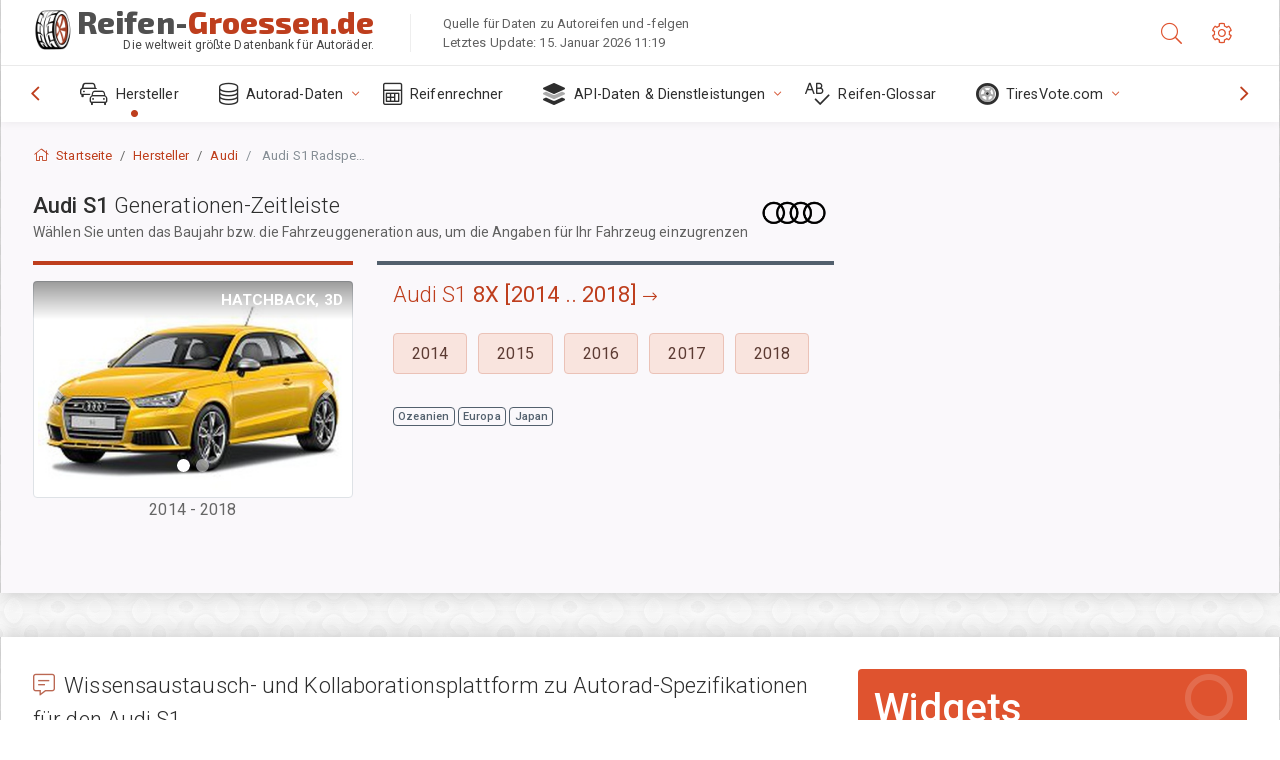

--- FILE ---
content_type: text/html; charset=utf-8
request_url: https://reifen-groessen.de/size/audi/s1/
body_size: 22573
content:



<!DOCTYPE html>
<html lang="de">
<head>
    <title>Audi S1 – Spezifikationen von Felgen, Reifen, LK, Einpresstiefe für jedes Baujahr und jede Generation | Reifen-Größen.de</title>

    <meta charset="utf-8"/>
    <meta http-equiv="X-UA-Compatible" content="IE=edge">
    <meta name="msapplication-tap-highlight" content="no">
    <meta name="viewport" content="width=device-width, initial-scale=1, shrink-to-fit=no, user-scalable=no, minimal-ui">
    <!-- Call App Mode on ios devices -->
    <meta name="apple-mobile-web-app-capable" content="yes"/>
    <meta name="robots" content="index, follow"/>
    <meta name="revisit-after" content="14 days"/>

    <meta name="description" content="Audi S1 – Radgröße, Lochkreis, Einpresstiefe und andere Spezifikationen wie Lochkreis, Gewindemaß, Felgenzentrierloch für Audi S1 aller Baujahre. Wählen Sie das Modelljahr bzw. die Fahrzeuggeneration aus, um Ihre Suche nach Reifengrößendaten einzugrenzen."/>
    <meta name="keywords" content=""/>

    <!-- search engines verification codes -->
    <meta name="msvalidate.01" content="3EEBDB6187F3428FB33DD2B62E7E007F"/>
    <meta name='yandex-verification' content='58286f17fffb3c72'/>
    
    <!-- end search engines verification codes end-->

    
    <script async src="//pagead2.googlesyndication.com/pagead/js/adsbygoogle.js"></script>
    <script>
        (adsbygoogle = window.adsbygoogle || []).push({
            google_ad_client: "ca-pub-6541539878944517",
            enable_page_level_ads: true
        });
    </script>
    

    
    
    
    <meta property="og:type" content="website"/>
    <meta property="fb:admins" content="100001123248123"/>
    <meta property="og:url" content="//reifen-groessen.de/size/audi/s1/"/>
    <meta property="og:site_name" content="Reifen-Größen.de"/>

    <meta property="og:title" content="Audi S1 – Spezifikationen von Felgen, Reifen, LK, Einpresstiefe für jedes Baujahr und jede Generation"/>
    <meta property="og:description" content="Audi S1 – Radgröße, Lochkreis, Einpresstiefe und andere Spezifikationen wie Lochkreis, Gewindemaß, Felgenzentrierloch für Audi S1 aller Baujahre. Wählen Sie das Modelljahr bzw. die Fahrzeuggeneration aus, um Ihre Suche nach Reifengrößendaten einzugrenzen."/>

    
    <meta property="og:image" content="//reifen-groessen.de/static/img/misc/wheel-size-main.jpg"/>



    <link rel="shortcut icon" href="/static/img/icons/favicon.ico"/>
    <link rel="home" href="/"/>

    
        <!-- base css -->
        <link id="vendorsbundle" rel="stylesheet" media="screen, print" href="/static/v2/css/vendors.bundle.css?v2"><!-- smartadmin classes 254kb  / 187 -->
        <link id="appbundle" rel="stylesheet" media="screen, print" href="/static/v2/css/app.bundle.css"><!-- 245 / 144 kb -->
        <link rel="stylesheet" media="screen, print" href="/static/v2/3rd-party/fontawesome5/css/all.min.css"><!-- 173 kb -->
        <link id="mytheme" rel="stylesheet" media="screen, print" href="#">
        <link id="myskin" rel="stylesheet" media="screen, print" href="/static/v2/css/skins/skin-master.css"><!-- 8kb -->
        <link rel="stylesheet" media="screen, print" href="/static/v2/css/themes/cust-theme-ws.css?v5"><!-- color, scheme 99kb / 52 -->
        <link rel="stylesheet" href="/static/v2/css/swiper/swiper-bundle.min.css"><!-- v 6.3.1, 13.6kb -->
        <link rel="stylesheet" href="/static/v2/css/select2/select2.min.css"><!-- 16kb -->

        <link rel="stylesheet" media="screen, print" href="/static/v2/css/custom.css?v9">
        <link rel="stylesheet" media="screen, print" href="/static/v2/css/sprite.css?v2">
        <link rel="preconnect" href="https://fonts.googleapis.com">
        <link rel="preconnect" href="https://fonts.gstatic.com" crossorigin>
        <link href="https://fonts.googleapis.com/css2?family=Exo+2:wght@800&family=Roboto+Mono:wght@400;500&display=swap" rel="stylesheet">

    





    

    <!-- Finder styles -->
    <link href="/static/finder/css/v2-finder.css" rel="stylesheet">

    <link rel="apple-touch-icon" sizes="57x57" href="/static/v2/img/favicon/apple-icon-57x57.png">
    <link rel="apple-touch-icon" sizes="60x60" href="/static/v2/img/favicon/apple-icon-60x60.png">
    <link rel="apple-touch-icon" sizes="72x72" href="/static/v2/img/favicon/apple-icon-72x72.png">
    <link rel="apple-touch-icon" sizes="76x76" href="/static/v2/img/favicon/apple-icon-76x76.png">
    <link rel="apple-touch-icon" sizes="114x114" href="/static/v2/img/favicon/apple-icon-114x114.png">
    <link rel="apple-touch-icon" sizes="120x120" href="/static/v2/img/favicon/apple-icon-120x120.png">
    <link rel="apple-touch-icon-precomposed" href="/static/v2/img/favicon/apple-icon-120x120.png">
    <link rel="apple-touch-icon" sizes="144x144" href="/static/v2/img/favicon/apple-icon-144x144.png">
    <link rel="apple-touch-icon" sizes="152x152" href="/static/v2/img/favicon/apple-icon-152x152.png">
    <link rel="apple-touch-icon" sizes="180x180" href="/static/v2/img/favicon/apple-icon-180x180.png">
    <link rel="icon" type="image/png" sizes="192x192" href="/static/v2/img/favicon/android-icon-192x192.png">
    <link rel="icon" type="image/png" sizes="32x32" href="/static/v2/img/favicon/favicon-32x32.png">
    <link rel="icon" type="image/png" sizes="96x96" href="/static/v2/img/favicon/favicon-96x96.png">
    <link rel="icon" type="image/png" sizes="16x16" href="/static/v2/img/favicon/favicon-16x16.png">
    <link rel="manifest" href="/static/v2/img/favicon/manifest.json">
    <meta name="msapplication-TileColor" content="#ffffff">
    <meta name="msapplication-TileImage" content="/static/v2/img/favicon/ms-icon-144x144.png">
    <meta name="theme-color" content="#ffffff">




    
        <link href="https://www.wheel-size.com/size/audi/s1/" rel="alternate" hreflang="x-default"/>
        <link href="https://razmerkoles.ru/size/audi/s1/" rel="alternate" hreflang="ru"/>
        <link href="https://llantasneumaticos.com/size/audi/s1/" rel="alternate" hreflang="es"/>
        <link href="https://jantes-e-pneus.com/size/audi/s1/" rel="alternate" hreflang="pt-BR"/>
        <link href="https://taille-pneu.com/size/audi/s1/" rel="alternate" hreflang="fr"/>
        <link href="https://wheel-size.cn/size/audi/s1/" rel="alternate" hreflang="zh-Hant"/>
        <link href="https://reifen-groessen.de/size/audi/s1/" rel="alternate" hreflang="de"/>
        <link href="https://wheel-size.jp/size/audi/s1/" rel="alternate" hreflang="ja"/>
        <link href="https://wheel-size.it/size/audi/s1/" rel="alternate" hreflang="it"/>
        <link href="https://wheel-size.gr/size/audi/s1/" rel="alternate" hreflang="el"/>
        <link href="https://wheel-size.kr/size/audi/s1/" rel="alternate" hreflang="ko"/>
        <link href="https://wheel-size.my/size/audi/s1/" rel="alternate" hreflang="ms"/>
        <link href="https://wheel-size.com.tr/size/audi/s1/" rel="alternate" hreflang="tr"/>
        <link href="https://wheel-thai.com/size/audi/s1/" rel="alternate" hreflang="th"/>
        <link href="https://wheel-arabia.com/size/audi/s1/" rel="alternate" hreflang="ar"/>
        <link href="https://rozmiary-opon.pl/size/audi/s1/" rel="alternate" hreflang="pl"/>
    

    
    

    <base href="/size/audi/s1/">
    <style>.ws-pagination{text-align:center}.ws-pagination-list{display:inline-block;padding-left:0;margin:18px 0;border-radius:2px}.ws-pagination-list>li{display:inline}.ws-pagination-list>li>span{cursor:default}.ws-pagination-list>li>a,.ws-pagination-list>li>span{position:relative;float:left;border:1px solid #ddd;font-size:12px;padding:5px 10px;line-height:1.5;margin-left:-1px;text-decoration:none;box-shadow:inset 0 -2px 0 rgba(0,0,0,.05);-moz-box-shadow:inset 0 -2px 0 rgba(0,0,0,.05);-webkit-box-shadow:inset 0 -2px 0 rgba(0,0,0,.05)}.ws-pagination-list>li:first-child>a,.ws-pagination-list>li:first-child>span{margin-left:0;border-bottom-left-radius:2px;border-top-left-radius:2px}.ws-pagination-list>li:last-child>a,.ws-pagination-list>li:last-child>span{border-bottom-right-radius:2px;border-top-right-radius:2px}.ws-pagination-list>li>a:focus,.ws-pagination-list>li>a:hover,.ws-pagination-list>li>span:focus,.ws-pagination-list>li>span:hover{z-index:2;color:#214e75;background-color:#eee;border-color:#ddd}.ws-pagination-list>.active>a,.ws-pagination-list>.active>a:focus,.ws-pagination-list>.active>a:hover,.ws-pagination-list>.active>span,.ws-pagination-list>.active>span:focus,.ws-pagination-list>.active>span:hover{z-index:3;color:#fff;background-color:#3276b1;border-color:#3276b1;cursor:default;font-weight:700}</style>
    <link rel="stylesheet" href="/static/ws_comments/css/A.ws-comments.v2.css.pagespeed.cf.VeXx8UFKOu.css"/>


    <style>.image-desc{padding:10px;text-align:right;background-image:linear-gradient(rgba(0,0,0,.4),rgba(0,0,0,0));border-radius:4px;color:#fff;text-transform:uppercase;font-weight:bold}.carousel-caption.carousel-caption-top{position:absolute;right:0;left:0;max-height:30px;padding-top:0;padding-bottom:0;color:#fff;text-align:center;top:0}.ws-border-top{border-width:4px!important}@media only screen and (max-width:576px){.ws-border-top{border-width:0!important}}.list-group-limited.collapse li{display:initial}.list-group-limited li:nth-of-type(n+5) {display:none}.list-group-limited.collapse.show li:nth-of-type(n+5) {display:initial}.ws-list-group .list-group-item{background-color:initial}.ws-list-group.list-group-flush>.list-group-item{border-width:1px 0 0!important}.ws-list-group.list-group-flush>.list-group-item:first-child{border-width:0 0 0!important}input[name="parent"]{display:none}.select2-container .select2-selection--single{height:40px!important}</style>


    

    

    

    <script>
        (function (i, s, o, g, r, a, m) {
            i['GoogleAnalyticsObject'] = r;
            i[r] = i[r] || function () {
                (i[r].q = i[r].q || []).push(arguments)
            }, i[r].l = 1 * new Date();
            a = s.createElement(o),
                    m = s.getElementsByTagName(o)[0];
            a.async = 1;
            a.src = g;
            m.parentNode.insertBefore(a, m)
        })(window, document, 'script', '//www.google-analytics.com/analytics.js', 'ga');
        var domains = [
            'www.wheel-size.com',
            'razmerkoles.ru',
            'llantasneumaticos.com',
            'jantes-e-pneus.com',
            'taille-pneu.com',
            'wheel-size.cn',
            'reifen-groessen.de',
            'wheel-size.it',
            'wheel-size.jp',
            'wheel-arabia.com',
            'wheel-size.gr',
            'wheel-size.kr',
            'wheel-size.my',
            'rozmiary-opon.pl',
            'wheel-thai.com',
            'wheel-size.com.tr'
        ];

        ga('create', 'UA-35890489-1', 'auto', {'allowLinker': true});
        ga('require', 'linker');
        
            ga('linker:autoLink', domains.filter(function (item) {
                return item !== 'reifen-groessen.de'
            }));
        
        ga('send', 'pageview');

    </script>

    



    
  
    <script src="https://www.google.com/recaptcha/api.js?hl=de" async defer></script>
  


    

    

    
    <link rel="canonical" href="https://reifen-groessen.de/size/audi/s1/"/>

</head>

    <body class="mod-bg-1 mod-main-boxed mod-skin-light nav-function-top  site-de">
    <!-- DOC: script to save and load page settings -->
    <script>
    /**
     *    This script should be placed right after the body tag for fast execution
     *    Note: the script is written in pure javascript and does not depend on thirdparty library
     **/
    'use strict';

    var classHolder = document.getElementsByTagName("BODY")[0],
        /**
         * Load from localstorage
         **/
        themeSettings = (localStorage.getItem('themeSettings')) ? JSON.parse(localStorage.getItem('themeSettings')) :
            {},
        themeURL = themeSettings.themeURL || '',
        themeOptions = themeSettings.themeOptions || '',
        themeMarket = themeSettings.themeMarket || '',
        systemOutput = themeSettings.systemOutput || '',
        showCalculatedColumns = themeSettings.showCalculatedColumns || '';
    /**
     * Load theme options
     **/
    if (themeSettings.themeOptions) {
        classHolder.className = themeSettings.themeOptions;
        //console.log("%c✔ Theme settings loaded", "color: #148f32");
    } else {
        console.log("%c✔ Heads up! Theme settings is empty or does not exist, loading default settings...", "color: #ed1c24");
    }

    //if (themeSettings.themeURL && !document.getElementById('mytheme')) {
    //    var cssfile = document.createElement('link');
    //    cssfile.id = 'mytheme';
    //    cssfile.rel = 'stylesheet';
    //    cssfile.href = themeURL;
    //    document.getElementsByTagName('head')[0].appendChild(cssfile);

    //} else if (themeSettings.themeURL && document.getElementById('mytheme')) {
    //    document.getElementById('mytheme').href = themeSettings.themeURL;
    //}

    if (themeSettings.systemOutput) {
        if (themeSettings.systemOutput === "imperial"){
            document.body.classList.add("system-imperial");
        }
    }

    if (themeSettings.themeMarket) {
        if (themeSettings.themeMarket){
            document.body.setAttribute("pmChoice", themeSettings.themeMarket);
        }
    }

    if (themeSettings.showCalculatedColumns) {
        if (themeSettings.showCalculatedColumns){
            document.body.classList.add("additional-columns");
        }
    }

    /**
     * Save to localstorage
     **/
    var saveSettings = function (typeSystemOutput='metric') {
        themeSettings.themeOptions = String(classHolder.className).split(/[^\w-]+/).filter(function (item) {
            return /^(nav|header|footer|mod|display)-/i.test(item);
        }).join(' ');
        if (document.getElementById('mytheme')) {
            themeSettings.themeURL = document.getElementById('mytheme').getAttribute("href");
        }
        themeSettings.systemOutput = typeSystemOutput;
        //themeSettings.showCalculatedColumns =
        localStorage.setItem('themeSettings', JSON.stringify(themeSettings));
    }

    var saveOnlyParamSetting = function (param, value) {
        themeSettings = (localStorage.getItem('themeSettings')) ? JSON.parse(localStorage.getItem('themeSettings')) :
            {};
        themeSettings[param] = value;
        localStorage.setItem('themeSettings', JSON.stringify(themeSettings));
    }
    /**
     * Reset settings
     **/
    var resetSettings = function () {

        localStorage.setItem("themeSettings", "");
    }

</script>



    <div class="page-wrapper">
        <div class="page-inner">
            <!-- BEGIN Left Aside -->
            <aside class="page-sidebar">
                
    <!--
    <div class="page-logo">
        <a href="#" class="page-logo-link press-scale-down d-flex align-items-center position-relative"
           data-toggle="modal" data-target="#modal-shortcut">
            <img src="static/images/ws-logo-40.png" alt="" aria-roledescription="logo">
            <span class="page-logo-text mr-1">Wheel-Size.com</span>

        </a>
    </div>
    -->
    <!-- DOC: nav menu layout change shortcut -->
    <div class="hidden-lg-up dropdown-icon-menu position-relative pl-4 pt-3">
        <a href="#" class="alert-primary btn js-waves-off" data-action="toggle" data-class="mobile-nav-on" title="Navigation ausblenden">
            <i class="fal fa-times"></i>
        </a>
    </div>
    <!-- BEGIN PRIMARY NAVIGATION -->
    <nav id="js-primary-nav" class="primary-nav" role="navigation">
        
    <ul id="js-nav-menu" class="nav-menu">
        <li class="nav-title">Menü und Optionen</li>
        <li class="active">
            <a href="/size/" title="Finden Sie heraus, welche Reifengröße auf Ihr Fahrzeug passt">
                <i class="fal fa-cars"></i>
                <span class="nav-link-text">Hersteller</span>
                <span class="dl-ref bg-primary-500 hidden-nav-function-minify hidden-nav-function-top">150+</span>
            </a>
        </li>
        <li class="">
            <a href="#" title="Autorad-Daten">
                <i class="fal fa-database"></i>
                <span class="nav-link-text">Autorad-Daten</span>
            </a>
            <ul>
                <li>
                    <a href="/pcd/" title="Finden Sie passende Fahrzeuge je nach Lochkreis" data-filter-tags="">
                        <span class="nav-link-text">Lochkreise</span>
                    </a>
                </li>
                <li>
                    <a href="/tire/" title="Passende Fahrzeuge nach einer bestimmten Reifengröße finden" data-filter-tags="">
                        <span class="nav-link-text">Reifen</span>
                    </a>
                </li>
            </ul>
        </li>
        <li class="">
            <a href="/calc/" title="Reifenrechner">
                <i class="fal fa-calculator"></i>
                <span class="nav-link-text">Reifenrechner</span>
            </a>
        </li>








        
        <li>
            <a href="#" title="Autorad-Daten-API">
                <i class="fad fa-layer-group"></i>
                <span class="nav-link-text">API-Daten & Dienstleistungen </span>
            </a>
            <ul>
                <li>
                    <a href="https://developer.wheel-size.com/" title="Autorad-Daten-API" data-filter-tags="">
                        <span class="nav-link-text">Autorad-Daten-API <i class="fal fa-external-link"></i></span>
                    </a>
                </li>
                <li>
                    <a href="https://api.wheel-size.com/v1/swagger/" title="" data-filter-tags="">
                        <span class="nav-link-text">Offene API-Spezifikation <i class="fal fa-external-link"></i></span>
                    </a>
                </li>
                <li>
                    <a href="https://services.wheel-size.com/" title="" data-filter-tags="">
                        <span class="nav-link-text">Widgets für Ihre Website <i class="fal fa-external-link"></i></span>
                    </a>
                </li>
            </ul>
        </li>
        <li class="">
            <a href="/glossary/" title="Reifen-Glossar" data-filter-tags="">
                <i class="fal fa-spell-check"></i>
                <span class="nav-link-text">Reifen-Glossar</span>
            </a>
        </li>

        <li>
            <a href="#" title="TiresVote.com">
                <i class="fad fa-tire"></i>
                <span class="nav-link-text">TiresVote.com</span>
            </a>
            <ul>
                <li>
                    <a href="https://tiresvote.com/tests/" title="Professionelle Reifentests" data-filter-tags="">
                        <span class="nav-link-text">Professionelle Reifentests <i class="fal fa-external-link"></i></span>
                    </a>
                </li>
                <li>
                    <a href="https://tiresvote.com/top-charts/" title="Reifen-Ranglisten" data-filter-tags="">
                        <span class="nav-link-text">Reifen-Ranglisten <i class="fal fa-external-link"></i></span>
                    </a>
                </li>
                <li>
                    <a href="https://tiresvote.com/filter/" title="Erweiterte Reifensuche" data-filter-tags="">
                        <span class="nav-link-text">Erweiterte Reifensuche <i class="fal fa-external-link"></i></span>
                    </a>
                </li>
                <li>
                    <a href="https://tiresvote.com/catalog/" title="Reifenmarken" data-filter-tags="">
                        <span class="nav-link-text">Reifenmarken <i class="fal fa-external-link"></i></span>
                    </a>
                </li>
            </ul>
        </li>
    </ul>

    </nav>
    <!-- END PRIMARY NAVIGATION -->
    <!-- NAV FOOTER -->
    <div class="nav-footer shadow-top">
        <a href="#" onclick="return false;" data-action="toggle" data-class="nav-function-minify" class="hidden-md-down">
            <i class="ni ni-chevron-right"></i>
            <i class="ni ni-chevron-right"></i>
        </a>
        <ul class="list-table m-auto nav-footer-buttons">
            <li>
                <a href="mailto:info@wheel-size.com" data-toggle="tooltip" data-placement="top" title="Email">
                    <i class="fal fa-envelope"></i>
                </a>
            </li>
        </ul>
    </div>
    <!-- END NAV FOOTER -->

            </aside>
            <!-- END Left Aside -->
            <div class="page-content-wrapper">
                <!-- BEGIN Page Header -->
                <header class="page-header">
                    

    <!-- DOC: mobile button appears during mobile width -->
    <div class="hidden-lg-up">
        <a href="#" class="alert-primary btn press-scale-down" data-action="toggle" data-class="mobile-nav-on">
            <i class="ni ni-menu"></i>
        </a>
    </div>

    <!-- we need this logo when user switches to nav-function-top -->
    <div class="page-logo position-relative" style="top:-7px;">
        <a href="/" title="Startseite" class="page-logo-link press-scale-down d-flex align-items-center position-relative">
            <img src="/static/v2/images/xws-logo-200.png.pagespeed.ic.ylEagnU7oq.webp" alt="" aria-roledescription="logo" class="position-relative" style="top:4px;">
            <span class="mx-1 fs-xxl ws-logo"><span>Reifen-</span>Groessen.de</span>
            <span style="bottom:-8px;" class="ws-logo-below position-absolute fs-xs opacity-100 pos-bottom pos-right mr-1 mt-n2 color-fusion-300">Die weltweit größte Datenbank für Autoräder.</span>
        </a>
    </div>


    <div class="pl-5 color-fusion-100 about-ws">
        <div class="">Quelle für Daten zu Autoreifen und -felgen</div>
        <div class="d-none d-sm-block">Letztes Update: 15. Januar 2026 11:19</div>
    </div>
    <div class="ml-auto d-flex">
        <!-- activate app search icon (mobile) -->
        <div class="">
            <a id="search-drop" class="header-icon cursor-pointer " title="Suchformular für Automodell, Reifen- oder Radgröße" data-toggle="collapse" href="#collapseSearch" data-target="#collapseSearch" role="button" aria-expanded="false" aria-controls="collapseSearch">
                <i class="fal fa-search"></i>
            </a>
        </div>
        <!-- app settings -->
        <div>
            <a href="#" class="cursor-pointer header-icon" data-toggle="modal" data-target=".js-modal-settings">
                <i class="fal fa-cog"></i>
            </a>
        </div>
    </div>


                </header>
                <!-- END Page Header -->

                <!-- BEGIN Page Content -->
                <!-- the #js-page-content id is needed for some plugins to initialize -->
                <main id="js-page-content" role="main" class="page-content ">
                    <div class="collapse " id="collapseSearch" style="">
                        
    <div class="bg-white border-faded rounded p-sm-3 p-0 ws-xs-inherit mb-4">
        <h4>
            <span>Suchformular für Fahrzeugmodell, Reifengröße bzw. Felgen</span>
            <small>Wählen Sie unten eine Registerkarte aus, um Radangaben für Ihr Fahrzeug zu erhalten oder Fahrzeuge zu finden, die Ihren Kriterien entsprechen.</small>
        </h4>
        <div id="finder">
            

                            <ul class="nav nav-tabs ws-search-tabs" role="tablist">
                                <li class="nav-item">
                                    <a class="nav-link active font-weight-normal px-2 px-sm-3 px-md-3" title="welche Räder an Ihr Auto passen" data-toggle="tab" href="#tab_borders_icons-1" role="tab" aria-selected="true"><span class="text-uppercase">Auto</span> <span class="hidden-sm-down d-block font-weight-light text-truncate-lg text-truncate">welche Räder an Ihr Auto passen</span></a>
                                </li>
                                <li class="nav-item">
                                    <a class="nav-link font-weight-normal px-2 px-sm-3 px-md-3" title="welche Fahrzeuge diese Reifengröße verwenden" data-toggle="tab" href="#tab_borders_icons-2" role="tab" aria-selected="false"><span class=" text-uppercase">Nach Reifengröße</span> <span class=" hidden-sm-down d-block font-weight-light text-truncate-lg text-truncate">welche Fahrzeuge diese Reifengröße verwenden</span></a>
                                </li>
                                <li class="nav-item">
                                    <a class="nav-link font-weight-normal px-2 px-sm-3 px-md-3" title="welche Fahrzeuge diese Felgengröße verwenden" data-toggle="tab" href="#tab_borders_icons-3" role="tab" aria-selected="false"><span class="text-uppercase">Nach Felgengröße</span> <span class="hidden-sm-down d-block font-weight-light text-truncate-lg text-truncate">welche Fahrzeuge diese Felgengröße verwenden</span></a>
                                </li>
                            </ul>
                            <div class="tab-content py-3 px-0 px-sm-3">
                                <div class="tab-pane fade active show" id="tab_borders_icons-1" role="tabpanel">
                                    


<h6>Geben Sie Marke, Baujahr und Modell an, um passende Räder zu finden:</h6>
<form id="vehicle_form" action="/finder/search/by_model/" method="get" class="wheel-form">
    <div class="row">
        <div class="col-sm-3 pb-2">
            <select id="auto_vendor" name="make" class="js-select2-icons form-control w-100 selectpicker bootstrap-select" data-text="Marke">
                <option selected="selected" value="">Marke</option>
            </select>
        </div>
        <div class="col-sm-2 pb-2">
            <select id="auto_year" name="year" class="select2 form-control w-100 selectpicker bootstrap-select" disabled>
                <option selected="selected" value="">Baujahr</option>
            </select>
        </div>
        <div class="col-sm-3 pb-2">
            <select id="auto_model" name="model" class="select2 form-control w-100 selectpicker bootstrap-select" disabled>
                <option selected="selected" value="">Modell</option>
            </select>
        </div>
        <div class="col-sm-1">
            <i class="fa-3x finder-redirecting fad fa-tire d-none"></i>
        </div>
    </div>
</form>

                                </div>
                                <div class="tab-pane fade" id="tab_borders_icons-2" role="tabpanel">
                                    <div class="tire-form-pane tire-metric">
                                        


    <div class="float-right pb-2 ml-2">
        <a class="change-system text-nowrap" href="#">
            <span class="color-fusion-500 opacity-50 hidden-sm-down" style="border-bottom: 1px dashed #ddd;">Zum LT-Breitreifen-Größenbestimmungssystem wechseln</span>
            <span class="color-fusion-500 opacity-50 hidden-md-up" style="border-bottom: 1px dashed #ddd;">LT-High Flotation</span>
            <i class="fad fa-exchange"></i>
        </a>
    </div>
    <h6>Geben Sie Werte für die Felder unten an, um passende Fahrzeuge zu finden:</h6>
    <div class="clearfix"></div>


<form id="tire_form" action="/finder/search/by_tire/" method="get" class="wheel-form">


    <div class="row">
        <div class="col-sm-3 pb-2">
            <select class="select2 form-control w-100 selectpicker bootstrap-select" id="tf_tire_width" name="tire_width">
                <option selected="selected" value="">Reifenbreite</option>
            </select>
        </div>
        <div class="col-sm-3 pb-2">
            <select class="select2 form-control w-100 selectpicker bootstrap-select" id="tf_aspect_ratio" name="aspect_ratio" disabled>
                <option selected="selected" value="">Seitenverhältnis</option>
            </select>
        </div>
        <div class="col-sm-3 pb-2">
            <select class="select2 form-control w-100 selectpicker bootstrap-select" id="tf_rim_diameter" name="rim_diameter" disabled>
                <option selected="selected" value="">Felgendurchmesser</option>
            </select>
        </div>
    </div>

</form>

<!-- block below appears only after successful search -->
<div class="ajax-result" id="ajax-tab-2"></div>

                                    </div>
                                    <div class="tire-form-pane tire-flotation d-none">
                                        



<form id="tire_form_hf" action="/finder/search/by_hf_tire/" method="get" class="wheel-form">
    <div class="float-right pb-2">
        <a class="change-system float-right" href="#">
            <span class="color-fusion-500 opacity-50 hidden-sm-down" style="border-bottom: 1px dashed #ddd;">Zum metrischen ISO-Reifengrößensystem wechseln</span>
            <span class="color-fusion-500 opacity-50 hidden-md-up" style="border-bottom: 1px dashed #ddd;">ISO Metric</span>
            <i class="fad fa-exchange"></i>
        </a>
    </div>
    <h6 class="title">Geben Sie Werte für die Felder unten an, um passende Fahrzeuge zu finden:</h6>

    <div class="row">
        <div class="col-sm-3 pb-2">
        <select class="select2 form-control w-100 selectpicker bootstrap-select" id="tf_tire_diameter" name="tire_diameter">
            <option selected="selected" value="">Reifendurchmesser</option>
        </select>
        </div>
        <div class="col-sm-3 pb-2">
            <select class="select2 form-control w-100 selectpicker bootstrap-select" id="tf_tire_section_width" name="tire_section_width" disabled>
                <option selected="selected" value="">Reifenbreite</option>
            </select>
        </div>
        <div class="col-sm-3 pb-2">
            <select class="select2 form-control w-100 selectpicker bootstrap-select" id="tf_rim_diameter_hf" name="rim_diameter_hf" disabled>
                <option selected="selected" value="">Felgendurchmesser</option>
            </select>
        </div>

    </div>
</form>

<!-- block below appears only after successful search -->
<div class="ajax-result" id="ajax-tab-4"></div>

                                    </div>
                                </div>
                                <div class="tab-pane fade" id="tab_borders_icons-3" role="tabpanel">
                                    


<form id="wheel_form" action="/finder/search/by_rim/" method="get" class="wheel-form">
    <h6>Geben Sie Werte für die Felder unten an, um passende Fahrzeuge zu finden:</h6>

    <div class="row ">
        <div class="col-sm-2 pb-2">
            <select class="select2 form-control w-100 selectpicker bootstrap-select" id="wf_rim_diameter" name="rim_diameter">
                <option selected="selected" value="">Felgendurchmesser</option>
            </select>
        </div>
        <div class="col-sm-2 pb-2">
            <select class="select2 form-control w-100 selectpicker bootstrap-select" id="wf_rim_width" name="rim_width" disabled>
                <option selected="selected" value="">Felgenbreite</option>
            </select>
        </div>
        <div class="col-sm-2 pb-2">
            <select class="select2 form-control selectpicker bootstrap-select" id="wf_offset" name="offset" disabled>
                <option selected="selected" value="">Einpresstiefe</option>
            </select>

            <div class="precision-select offset-precision">
                <input type="hidden" name="offset_min"/>
                <input type="hidden" name="offset_max"/>

                <span class="plus-minus">±</span>
                <select name="offset_precision">
                    <option value="0" selected="selected">0</option>
                    <option value="1">1</option>
                    <option value="2">2</option>
                    <option value="3">3</option>
                    <option value="4">4</option>
                    <option value="5">5</option>
                    <option value="6">6</option>
                    <option value="7">7</option>
                    <option value="8">8</option>
                    <option value="9">9</option>
                    <option value="10">10</option>
                    <option value="15">15</option>
                    <option value="20">20</option>
                    <option value="30">30</option>
                    <option value="50">50</option>
                </select>
            </div>
        </div>


        <div class="col-sm-2 pb-2">
            <select class="select2 form-control selectpicker bootstrap-select" id="wf_cb" name="cb" disabled>
                <option selected="selected" value="">Mittelbohrung</option>
            </select>

            <div class="precision-select cb-precision">
                <input type="hidden" name="cb_min"/>
                <input type="hidden" name="cb_max"/>

                <span class="plus-minus">±</span>
                <select name="cb_precision">
                    <option value="0" selected="selected">0</option>
                    <option value="1">1</option>
                    <option value="2">2</option>
                    <option value="3">3</option>
                    <option value="4">4</option>
                    <option value="5">5</option>
                    <option value="6">6</option>
                    <option value="7">7</option>
                    <option value="8">8</option>
                    <option value="9">9</option>
                    <option value="10">10</option>
                    <option value="15">15</option>
                    <option value="20">20</option>
                    <option value="30">30</option>
                    <option value="50">50</option>
                </select>
            </div>
        </div>
        <div class="col-sm-2 pb-2">
            <select class="select2 form-control w-100 selectpicker bootstrap-select" id="wf_bolt_pattern" name="bolt_pattern" disabled>
                <option selected="selected" value="">Lochkreis</option>
            </select>
        </div>
    </div>
</form>
<div class="ajax-result" id="ajax-tab-3"></div>

                                </div>
                            </div>

        </div>
    </div>


                    </div>

                    
    <div class="row">
        <div class="col-md-12 col-sm-12 col-lg-12">
            <ol class="breadcrumb page-breadcrumb" itemscope itemtype="https://schema.org/BreadcrumbList">
                <li class="breadcrumb-item" itemscope itemtype="https://schema.org/ListItem" itemprop="itemListElement"><a itemprop="item" href="/"><i class="fal fa-home mr-1 fs-md"></i> <span itemprop="name">Startseite</span></a>
                        <meta itemprop="position" content="1"/>
                </li>
                <li class="breadcrumb-item" itemscope itemtype="https://schema.org/ListItem" itemprop="itemListElement"><a itemprop="item" href="/size/"><span itemprop="name">Hersteller</span></a>
                    <meta itemprop="position" content="2"/>
                </li>
                <li class="breadcrumb-item" itemscope itemtype="https://schema.org/ListItem" itemprop="itemListElement"><a itemprop="item" href="/size/audi/"><span itemprop="name">Audi</span></a>
                    <meta itemprop="position" content="3"/>
                </li>
                <li class="breadcrumb-item active" itemscope itemtype="https://schema.org/ListItem" itemprop="itemListElement">
                    <span itemprop="name"><span class="hidden-md-down">Audi</span> S1 Radspezifikationen</span>
                    <meta itemprop="position" content="4"/>
                </li>
            </ol>
        </div>
    </div>


                    
    <div itemscope itemtype="http://schema.org/ItemList">
        <div class="row">
            <div class="col-sm-8">
                <div class="subheader mb-3">
                    <h1 class="subheader-title">
                        <span itemprop="name">Audi S1 <span class="fw-300">Generationen-Zeitleiste</span></span>
                        <small>Wählen Sie unten das Baujahr bzw. die Fahrzeuggeneration aus, um die Angaben für Ihr Fahrzeug einzugrenzen</small>
                    </h1>
                    
                        <img src="https://cdn.wheel-size.com/automobile/manufacturer/audi-1632743135.9018078.png" style="width:64px;" class="figure-img img-fluid rounded float-right float-sm-none mr-2" alt="Audi"/>
                    
                </div>
            </div>
        </div>

    </div>
    


                    
    
    
        <div class="row">
            <div class="col-md-12 col-sm-12 col-lg-8" itemscope itemtype="http://schema.org/ItemPage">
                

    <div class="mb-4">
        

        
            
                <div class="row row-eq-height  market-audm market-eudm market-jdm market-generation">
                    <div class="col-sm-5">
                        <div class="py-3 border-top -ws-border-top border-primary w-100" style="border-top-width:4px!important;">

                            
                                <div id="carousel-8x-2014-2018" class="carousel carousel-fade slide" data-ride="carousel">
                                
                                <ol class="carousel-indicators">
                                    
                                    <li data-target="#carousel-8x-2014-2018" data-slide-to="0" class="active"></li>
                                    
                                    <li data-target="#carousel-8x-2014-2018" data-slide-to="1"></li>
                                    
                                </ol>
                                
                                <div class="carousel-inner">


                                
                                    <div class="carousel-item active">
                                    
                                        
                                            <img src="https://cdn.wheel-size.com/thumbs/3f/9d/3f9da1c8ea7eb0e662e7f68ca949ba74.jpg" class="d-block w-100 img-fluid img-thumbnail" alt="Audi S1 8X [2014 .. 2018] Hatchback, 3d">
                                        
                                        
                                        <div class="carousel-caption carousel-caption-top">
                                            <h5 class="image-desc">Hatchback, 3d</h5>
                                        </div>
                                    </div>
                                
                                    <div class="carousel-item">
                                    
                                        
                                            <img src="https://cdn.wheel-size.com/thumbs/c5/a3/c5a33341c61dec3cb30cbd7f2707e96f.jpg" class="d-block w-100 img-fluid img-thumbnail" alt="Audi S1 8X [2014 .. 2018] Sportback, 5d">
                                        
                                        
                                        <div class="carousel-caption carousel-caption-top">
                                            <h5 class="image-desc">Sportback, 5d</h5>
                                        </div>
                                    </div>
                                
                                </div>
                                
                                <a class="carousel-control-prev" href="#carousel-8x-2014-2018" role="button" data-slide="prev">
                                    <span class="carousel-control-prev-icon" aria-hidden="true"></span>
                                    <span class="sr-only">Previous</span>
                                </a>
                                <a class="carousel-control-next" href="#carousel-8x-2014-2018" role="button" data-slide="next">
                                    <span class="carousel-control-next-icon" aria-hidden="true"></span>
                                    <span class="sr-only">Next</span>
                                </a>
                                
                            </div>
                            
                            <div class="fs-xl mb-2 text-center hidden-sm-down">2014 - 2018</div>
                        </div>
                    </div>
                    <div class="col-sm-7">
                        <div class="p-sm-3 p-sm border-top ws-border-top border-secondary h-100 ws-xs-inherit">
                            <a href="/size/audi/s1/8x-2014-2018/" title="Technische Spezifikationen für Räder und Reifen einer Fahrzeuggeneration anzeigen: Audi S1 8X [2014 .. 2018]">
                                <h2 class="text-right-sm text-left fw-300 mb-4">Audi S1 <span class="fw-400 text-nowrap">8X [2014 .. 2018]&nbsp;<i class="fal fa-long-arrow-right fs-xl"></i></span></h2>
                            </a>

                            <div class="mb-4">
                            
                                <a href="/size/audi/s1/2014/" title="Audi S1 2014 - Korrekte Radgröße, LK, Einpresstiefe und Felgenspezifikationen anzeigen">
                                    <span class="btn btn-lg_ border ws-color-orange fs-xl text-uppercase waves-effect waves-themed mr-2 mb-2">
                                        <span class="">2014</span>
                                    </span>
                                </a>
                            
                                <a href="/size/audi/s1/2015/" title="Audi S1 2015 - Korrekte Radgröße, LK, Einpresstiefe und Felgenspezifikationen anzeigen">
                                    <span class="btn btn-lg_ border ws-color-orange fs-xl text-uppercase waves-effect waves-themed mr-2 mb-2">
                                        <span class="">2015</span>
                                    </span>
                                </a>
                            
                                <a href="/size/audi/s1/2016/" title="Audi S1 2016 - Korrekte Radgröße, LK, Einpresstiefe und Felgenspezifikationen anzeigen">
                                    <span class="btn btn-lg_ border ws-color-orange fs-xl text-uppercase waves-effect waves-themed mr-2 mb-2">
                                        <span class="">2016</span>
                                    </span>
                                </a>
                            
                                <a href="/size/audi/s1/2017/" title="Audi S1 2017 - Korrekte Radgröße, LK, Einpresstiefe und Felgenspezifikationen anzeigen">
                                    <span class="btn btn-lg_ border ws-color-orange fs-xl text-uppercase waves-effect waves-themed mr-2 mb-2">
                                        <span class="">2017</span>
                                    </span>
                                </a>
                            
                                <a href="/size/audi/s1/2018/" title="Audi S1 2018 - Korrekte Radgröße, LK, Einpresstiefe und Felgenspezifikationen anzeigen">
                                    <span class="btn btn-lg_ border ws-color-orange fs-xl text-uppercase waves-effect waves-themed mr-2 mb-2">
                                        <span class="">2018</span>
                                    </span>
                                </a>
                            
                            </div>
                            <div class="mb-4">
                                 
                                
                                    
                                    <span class="badge border border-secondary text-secondary mb-1">
                                        Ozeanien
                                    </span>
                                    
                                
                                    
                                    <span class="badge border border-secondary text-secondary mb-1">
                                        Europa
                                    </span>
                                    
                                
                                    
                                    <span class="badge border border-secondary text-secondary mb-1">
                                        Japan
                                    </span>
                                    
                                
                            </div>
                            <div class="py-sm-0 py-3"></div>
                        </div>
                    </div>
                </div>
            

        
    </div>




            </div><!-- col-md-8-->

            <div class="col-md-12 col-sm-12 col-lg-4 d-flex" style="flex-direction: column;" itemscope itemtype="http://schema.org/WPSideBar">
                
    <div class="mb-2" style="display:contents;">
                                <div class="ad-sidebar-block" style="position:sticky; top:0px;">
                                    <div class="text-center text-sm-left">
                                        <script async src="https://pagead2.googlesyndication.com/pagead/js/adsbygoogle.js?client=ca-pub-6541539878944517" crossorigin="anonymous"></script>
<!-- WS-SIDEBAR-1-DISPLAY -->
<ins class="adsbygoogle" style="display:block" data-ad-client="ca-pub-6541539878944517" data-ad-slot="8820430500" data-ad-format="auto" data-full-width-responsive="true"></ins>
<script>
     (adsbygoogle = window.adsbygoogle || []).push({});
</script>
                                    </div>
                                </div>
                            </div>

            </div>
        </div>
    



                </main>
                <div class="clearfix"></div>
                <!-- this overlay is activated only when mobile menu is triggered -->
                <div class="page-content-overlay" data-action="toggle" data-class="mobile-nav-on"></div>
                <!-- END Page Content -->

            </div><!-- page-content-wrapper -->
        </div><!-- page-inner -->
    </div>

    
    
    <div class="height-4"></div>
    <div class="page-wrapper">
        <div class="page-inner min-height-reset">
            <div class="bg-white p-3 p-sm-5 page-content-wrapper mt-0" id="conversation">

                <div class="row">
                    <div class="col-sm-8">
                        <div class="subheader mb-3">
        <h4 class="h5 subheader-title"><i class="subheader-icon fal fa-comment-alt-lines"></i>
            <span class="fw-300">Wissensaustausch- und Kollaborationsplattform zu Autorad-Spezifikationen für den Audi S1</span>
            <small class="text-muted m-0">Stellen Sie Ihre Frage. Fehler in den Daten melden. Teilen Sie Ihre Notizen</small>
        </h4>
    </div>

                        

                        <div class="tab-content tab-comments">
                            <div id="type-comments-1" class="tab-pane active">

             


                                <!-- list of generations with active comments -->

                    


                                <div class="panel">
                                    <div class="panel-container show">
                                        <div class="panel-content">
                                            




<div id="ws-comments-container" data-ng-controller="WsCommentsCtrl" data-ng-init="loader.load({ noQuery: true })">
  




<script type="text/ng-template" id="/ws-comment-form.html">

  <form method="post" name="wsCommentForm"
        data-ng-submit="postComment($event, wsCommentForm)"
        action="/comments/new/"
        class="ws-comment-form">
    <div class="hide hidden-fields">
      
      
        
          <input type="hidden" name="content_type" value="main.generationproxy">
        
      
        
          <input type="hidden" name="security_hash" value="1213e93182f4f4c8aa10cc18e45a9ba40acfccaa">
        
      
      <input type="text" name="parent" ng-model="comment.parent">
    </div>

    

    <div class="before-textarea">
      
    <div class="row">
        <div class="col-sm-6">
            <div class="mb-2" data-ng-show="!comment.parent">
                <label class="form-label"></label>
                
        
          <section data-ng-show="!comment.parent">
            <label class="select">
             <select name="object_pk" ng-model="comment.object" initial-value required>
  <option value="" selected>Generation auswählen</option>

  <option value="4444">8X [2014 .. 2018]</option>

</select>
             <i></i>
            </label>
          </section>
        
      
            </div>
        </div>
        <div class="col-sm-6">
            <div class="mb-2" data-ng-if="!comment.parent">
                <label class="form-label"></label>
                <select name="country" lang="el" data-minimum-input-length="0" data-theme="default" data-allow-clear="false" required class="django-select2">
  <option value="" selected>Ihr Land</option>

  <option value="AF">Afghanistan</option>

  <option value="AX">Åland-Inseln</option>

  <option value="AL">Albanien</option>

  <option value="DZ">Algerien</option>

  <option value="AS">Amerikanisch-Samoa</option>

  <option value="AD">Andorra</option>

  <option value="AO">Angola</option>

  <option value="AI">Anguilla</option>

  <option value="AQ">Antarktis</option>

  <option value="AG">Antigua und Barbuda</option>

  <option value="AR">Argentinien</option>

  <option value="AM">Armenien</option>

  <option value="AW">Aruba</option>

  <option value="AU">Australien</option>

  <option value="AT">Österreich</option>

  <option value="AZ">Aserbaidschan</option>

  <option value="BS">Bahamas</option>

  <option value="BH">Bahrain</option>

  <option value="BD">Bangladesch</option>

  <option value="BB">Barbados</option>

  <option value="BY">Weißrussland</option>

  <option value="BE">Belgien</option>

  <option value="BZ">Belize</option>

  <option value="BJ">Benin</option>

  <option value="BM">Bermuda</option>

  <option value="BT">Bhutan</option>

  <option value="BO">Bolivien</option>

  <option value="BQ">Bonaire, Sint Eustatius und Saba</option>

  <option value="BA">Bosnien und Herzegowina</option>

  <option value="BW">Botswana</option>

  <option value="BV">Bouvetinsel</option>

  <option value="BR">Brasilien</option>

  <option value="IO">Britisches Territorium im Indischen Ozean</option>

  <option value="BN">Brunei Darussalam</option>

  <option value="BG">Bulgarien</option>

  <option value="BF">Burkina Faso</option>

  <option value="BI">Burundi</option>

  <option value="CV">Kap Verde</option>

  <option value="KH">Kambodscha</option>

  <option value="CM">Kamerun</option>

  <option value="CA">Kanada</option>

  <option value="KY">Kaimaninseln</option>

  <option value="CF">Zentralafrikanische Republik</option>

  <option value="TD">Tschad</option>

  <option value="CL">Chile</option>

  <option value="CN">China</option>

  <option value="CX">Weihnachtsinsel</option>

  <option value="CC">Kokosinseln (Keelinginseln)</option>

  <option value="CO">Kolumbien</option>

  <option value="KM">Komoren</option>

  <option value="CG">Kongo</option>

  <option value="CD">Kongo (Demokratische Republik)</option>

  <option value="CK">Cookinseln</option>

  <option value="CR">Costa Rica</option>

  <option value="CI">Côte d&#x27;Ivoire</option>

  <option value="HR">Kroatien</option>

  <option value="CU">Kuba</option>

  <option value="CW">Curaçao</option>

  <option value="CY">Zypern</option>

  <option value="CZ">Tschechien</option>

  <option value="DK">Dänemark</option>

  <option value="DJ">Dschibuti</option>

  <option value="DM">Dominica</option>

  <option value="DO">Dominikanische Republik</option>

  <option value="EC">Ecuador</option>

  <option value="EG">Ägypten</option>

  <option value="SV">El Salvador</option>

  <option value="GQ">Äquatorialguinea</option>

  <option value="ER">Eritrea</option>

  <option value="EE">Estland</option>

  <option value="SZ">Eswatini</option>

  <option value="ET">Äthiopien</option>

  <option value="FK">Falklandinseln (Malwinen)</option>

  <option value="FO">Faröerinseln</option>

  <option value="FJ">Fidschi</option>

  <option value="FI">Finnland</option>

  <option value="FR">Frankreich</option>

  <option value="GF">Französisch Guinea</option>

  <option value="PF">Französisch-Polynesien</option>

  <option value="TF">Französische Süd- und Antarktisgebiete</option>

  <option value="GA">Gabun</option>

  <option value="GM">Gambia</option>

  <option value="GE">Georgien</option>

  <option value="DE">Deutschland</option>

  <option value="GH">Ghana</option>

  <option value="GI">Gibraltar</option>

  <option value="GR">Griechenland</option>

  <option value="GL">Grönland</option>

  <option value="GD">Granada</option>

  <option value="GP">Guadeloupe</option>

  <option value="GU">Guam</option>

  <option value="GT">Guatemala</option>

  <option value="GG">Guernsey</option>

  <option value="GN">Guinea</option>

  <option value="GW">Guinea-Bissau</option>

  <option value="GY">Guyana</option>

  <option value="HT">Haiti</option>

  <option value="HM">Heard und McDonaldinseln</option>

  <option value="VA">Vatikanstadt</option>

  <option value="HN">Honduras</option>

  <option value="HK">Hong Kong</option>

  <option value="HU">Ungarn</option>

  <option value="IS">Island</option>

  <option value="IN">Indien</option>

  <option value="ID">Indonesien</option>

  <option value="IR">Iran (Islamische Republik)</option>

  <option value="IQ">Irak</option>

  <option value="IE">Irland</option>

  <option value="IM">Isle of Man</option>

  <option value="IL">Israel</option>

  <option value="IT">Italien</option>

  <option value="JM">Jamaika</option>

  <option value="JP">Japan</option>

  <option value="JE">Jersey</option>

  <option value="JO">Jordanien</option>

  <option value="KZ">Kasachstan</option>

  <option value="KE">Kenia</option>

  <option value="KI">Kirivati</option>

  <option value="KP">Korea (Demokratische Volksrepublik)</option>

  <option value="KR">Korea (Republik)</option>

  <option value="KW">Kuwait</option>

  <option value="KG">Kirgisistan</option>

  <option value="LA">Laos, Demokratische Volksrepublik</option>

  <option value="LV">Lettland</option>

  <option value="LB">Libanon</option>

  <option value="LS">Lesotho</option>

  <option value="LR">Liberia</option>

  <option value="LY">Libyen</option>

  <option value="LI">Liechtenstein</option>

  <option value="LT">Litauen</option>

  <option value="LU">Luxemburg</option>

  <option value="MO">Macao</option>

  <option value="MG">Madagaskar</option>

  <option value="MW">Malawi</option>

  <option value="MY">Malaysia</option>

  <option value="MV">Malediven</option>

  <option value="ML">Mali</option>

  <option value="MT">Malta</option>

  <option value="MH">Marshallinseln</option>

  <option value="MQ">Martinique</option>

  <option value="MR">Mauretanien</option>

  <option value="MU">Mauritius</option>

  <option value="YT">Mayotte</option>

  <option value="MX">Mexiko</option>

  <option value="FM">Mikronesien (Föderierte Staaten von)</option>

  <option value="MD">Moldawien (Republik)</option>

  <option value="MC">Monaco</option>

  <option value="MN">Mongolei</option>

  <option value="ME">Montenegro</option>

  <option value="MS">Montserrat</option>

  <option value="MA">Marokko</option>

  <option value="MZ">Mozambique</option>

  <option value="MM">Myanmar</option>

  <option value="NA">Namibia</option>

  <option value="NR">Nauru</option>

  <option value="NP">Nepal</option>

  <option value="NL">Niederlande</option>

  <option value="NC">Neukaledonien</option>

  <option value="NZ">Neuseeland</option>

  <option value="NI">Nicaragua</option>

  <option value="NE">Niger</option>

  <option value="NG">Nigeria</option>

  <option value="NU">Niue</option>

  <option value="NF">Norfolkinsel</option>

  <option value="MK">North Macedonia</option>

  <option value="MP">Commonwealth der Nördlichen Marianen</option>

  <option value="NO">Norwegen</option>

  <option value="OM">Oman</option>

  <option value="PK">Pakistan</option>

  <option value="PW">Palau</option>

  <option value="PS">Palästina</option>

  <option value="PA">Panama</option>

  <option value="PG">Papua Neu Guinea</option>

  <option value="PY">Paraguay</option>

  <option value="PE">Peru</option>

  <option value="PH">Philippinen</option>

  <option value="PN">Pitcairn</option>

  <option value="PL">Polen</option>

  <option value="PT">Portugal</option>

  <option value="PR">Puerto Rico</option>

  <option value="QA">Katar</option>

  <option value="RE">Réunion</option>

  <option value="RO">Rumänien</option>

  <option value="RU">Russische Föderation</option>

  <option value="RW">Ruanda</option>

  <option value="BL">Saint-Barthélemy</option>

  <option value="SH">St. Helena, Ascension und Tristan da Cunha</option>

  <option value="KN">St. Kitts und Nevis</option>

  <option value="LC">St. Lucia</option>

  <option value="MF">St. Martin (französischer Teil)</option>

  <option value="PM">Saint-Pierre und Miquelon</option>

  <option value="VC">St. Vincent und die Grenadinen</option>

  <option value="WS">Samoa</option>

  <option value="SM">San Marino</option>

  <option value="ST">São Tomé und Príncipe</option>

  <option value="SA">Saudi Arabien</option>

  <option value="SN">Senegal</option>

  <option value="RS">Serbien</option>

  <option value="SC">Seychellen</option>

  <option value="SL">Sierra Leone</option>

  <option value="SG">Singapur</option>

  <option value="SX">Sint Maarten (niederländischer Teil)</option>

  <option value="SK">Slowakei</option>

  <option value="SI">Slowenien</option>

  <option value="SB">Salomonen</option>

  <option value="SO">Somalia</option>

  <option value="ZA">Südafrika</option>

  <option value="GS">Südgeorgien und die Südlichen Sandwichinseln</option>

  <option value="SS">Südsudan</option>

  <option value="ES">Spanien</option>

  <option value="LK">Sri Lanka</option>

  <option value="SD">Sudan</option>

  <option value="SR">Surinam</option>

  <option value="SJ">Spitzbergen und Jan Mayen</option>

  <option value="SE">Schweden</option>

  <option value="CH">Schweiz</option>

  <option value="SY">Syrien, Arabische Republik</option>

  <option value="TW">Taiwan (Provinz Chinas)</option>

  <option value="TJ">Tadschikistan</option>

  <option value="TZ">Tanzania, the United Republic of</option>

  <option value="TH">Thailand</option>

  <option value="TL">Osttimor</option>

  <option value="TG">Togo</option>

  <option value="TK">Tokelau</option>

  <option value="TO">Tonga</option>

  <option value="TT">Trinidad und Tobago</option>

  <option value="TN">Tunesien</option>

  <option value="TR">Türkei</option>

  <option value="TM">Turkmenistan</option>

  <option value="TC">Turks- und Caicosinseln</option>

  <option value="TV">Tuvalu</option>

  <option value="UG">Uganda</option>

  <option value="UA">Ukraine</option>

  <option value="AE">Vereinigte Arabische Emirate</option>

  <option value="GB">Vereinigtes Königreich Großbritannien und Nordirland</option>

  <option value="UM">USA - Sonstige Kleine Inseln</option>

  <option value="US">Vereinigte Staaten von Amerika</option>

  <option value="UY">Uruguay</option>

  <option value="UZ">Usbekistan</option>

  <option value="VU">Vanuatu</option>

  <option value="VE">Venezuela (Bolivarische Republik)</option>

  <option value="VN">Vietnam</option>

  <option value="VG">Britische Jungferninseln</option>

  <option value="VI">Amerikanische Jungferninseln</option>

  <option value="WF">Wallis und Futuna</option>

  <option value="EH">Westsahara</option>

  <option value="YE">Jemen</option>

  <option value="ZM">Sambia</option>

  <option value="ZW">Simbabwe</option>

</select>
            </div>
        </div>
    </div>



    </div>


    <section data-ng-class="{ 'state-error': errors.comment }">
      <label class="textarea comment-textarea">

        <textarea name="comment" cols="40" rows="10" maxlength="3000" placeholder="Kommentar" ng-model="comment.comment" initial-value required>
</textarea>

      </label>
      <span class="note-error" data-ng-bind-html="prepareError(errors.comment)"></span>
    </section>


    <div class="after-textarea">
      
      
    </div>

    
      


<div class="anonymous-form">
  <div class="user-info">
    <section data-ng-class="{ 'state-error': errors.name }">
      <label class="input">
        <i class="icon-append fa fa-user"></i>
        <input type="text" name="name" maxlength="50" placeholder="Name" ng-model="comment.name" initial-value required>
      </label>
      <span class="note-error" data-ng-bind-html="prepareError(errors.name)"></span>
    </section>
    <section data-ng-class="{ 'state-error': errors.email }">
      <label class="input">
        <i class="icon-append fa fa-envelope"></i>
        <input type="email" name="email" maxlength="320" placeholder="E-Mail-Adresse" ng-model="comment.email" initial-value required>
      </label>
      <span class="note-error" data-ng-bind-html="prepareError(errors.email)"></span>
    </section>
  </div>
  <section class="captcha" data-ng-class="{ 'state-error': errors.captcha }">
    <div class="g-recaptcha" data-sitekey="6LdUjxEUAAAAAKsnlPJcOu3iYmn-U9wq2xM44428"></div>
<noscript>
    <div style="width: 302px; height: 352px;">
        <div style="width: 302px; height: 352px; position: relative;">
            <div style="width: 302px; height: 352px; position: absolute;">
                <iframe src="https://www.google.com/recaptcha/api/fallback?k=6LdUjxEUAAAAAKsnlPJcOu3iYmn-U9wq2xM44428"
                        frameborder="0" scrolling="no"
                        style="width: 302px; height:352px; border-style: none;">
                </iframe>
            </div>
            <div style="width: 250px; height: 80px; position: absolute; border-style: none;
                  bottom: 21px; left: 25px; margin: 0px; padding: 0px; right: 25px;">
                <textarea id="g-recaptcha-response" name="g-recaptcha-response"
                          class="g-recaptcha-response"
                          style="width: 250px; height: 80px; border: 1px solid #c1c1c1;
                         margin: 0px; padding: 0px; resize: none;" value="">
                </textarea>
            </div>
        </div>
    </div>
</noscript>
    <span class="note-error" data-ng-bind-html="prepareError(errors.captcha)"></span>
  </section>
</div>

    

     <div class="submit-btn-block">
        
  <div class="submit-btn">
      <button type="submit" class="btn btn-link btn-lg pull-right" style="padding: 0;" title="Kommentar posten">
        <span class="btn btn-primary">Absenden <i data-ng-if="!isLoading()" class="fa fa-send"></i>
        <i data-ng-if="isLoading()" class="fa fa-circle-o-notch fa-spin"></i></span>
      </button>
        <div class="clearfix"></div>
    </div>
  
    </div>

     <div class="after-anonymous-fields">
      
      
    </div>

    <div class="ws-comment-result-message">
      
        <div class="ws-alert ws-alert-warning" data-ng-if="message.serverError">
          <i class="fa fa-exclamation-triangle"></i>
          
            <strong>Something goes wrong!</strong>
            <br>
            Don't worry, we already know it and will fix shortly!
          
        </div>

        <div class="ws-alert ws-alert-info" data-ng-if="message.moderated">
          <i class="fa fa-comment"></i>
          
            <strong>Your comment will be moderated</strong>
            <br>
            It will be published shortly if contains no spam.
          
        </div>

        <div class="ws-alert ws-alert-error" data-ng-if="message.forbidden">
          <i class="fa fa-times-circle"></i>
          
            <strong>Your comment is forbidden</strong>
          
        </div>
      
    </div>
  </form>
</script>

  <div data-ws-comment-form></div>
  
  
  <div data-ng-if="loader.firstLoad || loader.loading" class="ws-comments-loading text-center" style="padding: 20px;">
    <i class="icon-spinner icon-spin icon-2x"></i>
    <span style="margin-left: 10px;">Loading comments...</span>
  </div>
  
  
  <div data-ng-if="loader.html" data-ws-html-compile="loader.html"></div>
</div>

                                        </div>
                                    </div>
                                </div>


                                <div class="divider" style="margin-top: 1em;margin-bottom: 1em;"></div>
                            </div>
                         
                        </div>
                    </div>
                    <div class="col-sm-4">
                                                <a href="https://services.wheel-size.com/">
                            <div class="p-3 bg-primary-300 rounded overflow-hidden position-relative text-white mb-g cursor-pointer">

                                <h3 class="display-4 d-block l-h-n m-0 fw-500">
                                    Widgets
                                    <small class="m-0 l-h-n">Widgets für Ihre Website</small>
                                </h3>

                                <i class="fal fa-user position-absolute pos-right pos-bottom opacity-15 mb-n1 mr-n1" style="font-size:6rem"></i>
                            </div>
                        </a>
                        <a href="https://developer.wheel-size.com/">
                            <div class="p-3 bg-warning-400 rounded overflow-hidden position-relative text-white mb-g cursor-pointer">
                                <h3 class="display-4 d-block l-h-n m-0 fw-500">
                                    API
                                    <small class="m-0 l-h-n">Autorad-Daten-API</small>
                                </h3>
                                <i class="fal fa-gem position-absolute pos-right pos-bottom opacity-15  mb-n1 mr-n4 " style="font-size: 6rem;"></i>
                            </div>
                        </a>
                        <a href="https://tiresvote.com/tests/">
                            <div class="p-3 bg-success-200 rounded overflow-hidden position-relative text-white mb-g cursor-pointer">
                                <h3 class="display-4 d-block l-h-n m-0 fw-500">
                                    Reifen-Ranglisten
                                    <small class="m-0 l-h-n">Neueste Reifenprofi-Tests</small>
                                </h3>
                                <i class="fal fa-lightbulb position-absolute pos-right pos-bottom opacity-15 mb-n5 mr-n6" style="font-size: 8rem;"></i>
                            </div>
                        </a>
                    </div>
                </div>
           </div>
        </div>
    </div>



    
    






<!-- BEGIN Color profile -->
<!-- this area is hidden and will not be seen on screens or screen readers -->
<!-- we use this only for CSS color refernce for JS stuff -->
<p id="js-color-profile" class="d-none">
    <span class="color-primary-50"></span>
    <span class="color-primary-100"></span>
    <span class="color-primary-200"></span>
    <span class="color-primary-300"></span>
    <span class="color-primary-400"></span>
    <span class="color-primary-500"></span>
    <span class="color-primary-600"></span>
    <span class="color-primary-700"></span>
    <span class="color-primary-800"></span>
    <span class="color-primary-900"></span>
    <span class="color-info-50"></span>
    <span class="color-info-100"></span>
    <span class="color-info-200"></span>
    <span class="color-info-300"></span>
    <span class="color-info-400"></span>
    <span class="color-info-500"></span>
    <span class="color-info-600"></span>
    <span class="color-info-700"></span>
    <span class="color-info-800"></span>
    <span class="color-info-900"></span>
    <span class="color-danger-50"></span>
    <span class="color-danger-100"></span>
    <span class="color-danger-200"></span>
    <span class="color-danger-300"></span>
    <span class="color-danger-400"></span>
    <span class="color-danger-500"></span>
    <span class="color-danger-600"></span>
    <span class="color-danger-700"></span>
    <span class="color-danger-800"></span>
    <span class="color-danger-900"></span>
    <span class="color-warning-50"></span>
    <span class="color-warning-100"></span>
    <span class="color-warning-200"></span>
    <span class="color-warning-300"></span>
    <span class="color-warning-400"></span>
    <span class="color-warning-500"></span>
    <span class="color-warning-600"></span>
    <span class="color-warning-700"></span>
    <span class="color-warning-800"></span>
    <span class="color-warning-900"></span>
    <span class="color-success-50"></span>
    <span class="color-success-100"></span>
    <span class="color-success-200"></span>
    <span class="color-success-300"></span>
    <span class="color-success-400"></span>
    <span class="color-success-500"></span>
    <span class="color-success-600"></span>
    <span class="color-success-700"></span>
    <span class="color-success-800"></span>
    <span class="color-success-900"></span>
    <span class="color-fusion-50"></span>
    <span class="color-fusion-100"></span>
    <span class="color-fusion-200"></span>
    <span class="color-fusion-300"></span>
    <span class="color-fusion-400"></span>
    <span class="color-fusion-500"></span>
    <span class="color-fusion-600"></span>
    <span class="color-fusion-700"></span>
    <span class="color-fusion-800"></span>
    <span class="color-fusion-900"></span>
</p>
<!-- END Color profile -->
<!-- Modal -->
<div class="modal fade" id="wsModal" tabindex="-1" role="dialog" aria-labelledby="wsModalLabel">
    <div class="modal-dialog modal-sm">
        <div class="modal-content">
            <div class="modal-header">
                <h5 class="modal-title" id="wsModalLabel" data-adtitle="Es sieht so aus, als würden Sie einen Werbeblocker verwenden!"></h5>
                <button type="button" class="close" data-dismiss="modal" aria-label="Schließen">
                    <span><i class="fal fa-times fa-lg"></i></span>
                </button>
            </div>
            <div class="modal-body" data-addesc="Werbung ist für uns die Haupteinnahmequelle. Ohne diese sind wir nicht in der Lage, die tägliche Arbeit der Inhaltsredakteure zu bezahlen und die Datenbank auf den neuesten Stand zu halten. Damit unser Projekt leben und sich entwickeln kann, bitten wir Sie, die Werbeblockierung auf unserer Website zu deaktivieren.">
                <i class="fad fa-3x fa-spinner fa-spin"></i>
            </div>
            <div class="modal-footer">
                <button type="button" class="btn btn-secondary" data-dismiss="modal">Schließen</button>
            </div>
        </div>
    </div>
</div>



<!-- BEGIN Page Footer -->
<footer class="pt-4 pb-4 footer-ws bg-gray-500 color-white" role="contentinfo" style="border-top:3px solid #be3e1d;">
    <!-- Footer -->
    <div class="ws-page-wrapper">
        
            <div class="px-5">
            <div class="row">

                <div class="col-md-4 col-sm-5 animated fadeInUp">
                    <h5 class="font-weight-light fs-xl">Über uns</h5>
                    <p class="fs-md">Reifen-Größen.de ist ein Leitfaden für Autoreifen und -felgen.<br/>
                        Wir bemühen uns, Ihnen zu helfen, die Informationen zu bekommen, die Sie über LK, Einpresstiefe, Felgen und alle anderen Rad- und Reifendaten für Ihr Fahrzeug benötigen.</p>
                    <p class="fs-xs">
                        Dieser Leitfaden ist akkurat und wird täglich aktualisiert.<br/>
                        Diese Website, die Materialien, Daten und Dienstleistungen werden „wie gesehen“ ohne ausdrückliche oder stillschweigende Garantien jeglicher Art bereitgestellt.</p>
                </div>
                <div class="col-md-4 col-sm-3 animated fadeInLeft">
                    <h5 class="font-weight-light fs-xl">Kontakt</h5>
                    <address class="">
                        <p><abbr title="Email"><i class="fal fa-envelope"></i></abbr> info@wheel-size.com</p>
                    </address>

                    <div class="block contact-block pb-5">
                        <p>Scannen Sie den QR-Code, um unsere App bei Google Play oder im AppStore zu herunterzuladen:</p>
                        <div class="float-left">
                            <a href="https://www.wheel-size.com/mobile/app-link/android/?utm_source=www.wheel-size.com&amp;utm_medium=badge&amp;utm_campaign=app-promotion-website">
                                <img src="https://www.wheel-size.com/static/img/misc/android-badge.png" alt="Bei Google Play herunterladen" style="max-width: 130px;">
                            </a>
                            <div style="height:15px;"></div>
                            <a href="https://www.wheel-size.com/mobile/app-link/ios/?utm_source=www.wheel-size.com&amp;utm_medium=badge&amp;utm_campaign=app-promotion-website">
                                <img src="/static/img/misc/xios-badge.png.pagespeed.ic.TAyvUZcfKO.webp" alt="Aus dem App Store herunterladen" style="max-width: 130px;">
                            </a>
                        </div>
                        <div class="hidden-lg-down">
                            <img class="img-thumbnail" src="[data-uri]" alt="Scannen Sie den QR-Code, um die Raddaten für Ihr Fahrzeug immer zur Hand zu haben." style="max-width: 120px; margin-left: 6px;">
                        </div>
                        <div class="clearfix"></div>
                    </div>

                </div>
                <div class="col-md-4 col-sm-4 footer-ns animated fadeInRight">
                        
    <div class="block contactform">
        <h5 class="font-weight-light fs-xl">Kontakt-Formular</h5>
        <form class="" action="/contact/submit-form/">
            <div class="form-group">
                <textarea placeholder="Ihre Nachricht" class="form-control placeholder" rows="2" name="message" id="message" required=""></textarea>
                <p class="help-block"></p>
            </div>
            <input type="email" name="email_" id="email_" style="display: none">
            <input type="hidden" name="name" id="name">
            <div class="form-group">
                <div class="input-group">
                    <input class="form-control" data-validation-required-message="" type="email" name="email" id="email" required="" placeholder="E-Mail">
                    <div class="input-group-append">
                        <button class="btn btn-primary waves-effect waves-themed" type="submit">Senden
                        </button>
                    </div>
                    <p class="help-block"></p>
                </div>
            </div>
        </form>
        <div class="form-result-message" style="display:none;">
            <div class="alert alert-success alert-dismissible fade show alert-wheel-form">
                <button data-dismiss="alert" class="close" type="button">×</button>
                <strong>Vielen Dank!</strong><br> Ihre E-Mail wurde erfolgreich versandt.
            </div>
        </div>
    </div>

                </div>
            </div>

            <div class="d-flex">
                <div class="py-2 flex-grow-1">
                    Copyright 2025 &copy; www.wheel-size.com</div>
                    <div class="p-2">
                        <a class="color-white" target="_blank" href="https://api-demo.wheel-size.com/api-updates/">
                     API Versionshinweise</a>
                    </div>

                    <div class="p-2">
                        <a class="color-white" target="_blank" href="https://www.wheel-size.com/privacy-policy/">Datenschutzrichtlinie</a>
                    </div>

                

            </div>

        </div>

    </div>
</footer>
<!-- END Page Footer -->

    
<!-- BEGIN Page Settings -->
<div class="modal fade js-modal-settings modal-backdrop-transparent" tabindex="-1" role="dialog" aria-hidden="true">
    <div class="modal-dialog modal-dialog-right modal-md">
        <div class="modal-content">
            <div class="dropdown-header bg-trans-gradient d-flex justify-content-center align-items-center w-100">
                <h4 class="m-0 text-center color-white">
                    Website-Einstellungen
                    <small class="mb-0 opacity-80">Benutzeroberfläche und Spracheinstellungen</small>
                </h4>
                <button type="button" class="close text-white position-absolute pos-top pos-right p-2 m-1 mr-2" data-dismiss="modal" aria-label="Schließen">
                    <span aria-hidden="true"><i class="fal fa-times fa-2x"></i></span>
                </button>
            </div>
            <div class="modal-body p-0">
                <div class="settings-panel">
                    <div class="mt-4 d-table w-100 px-5 mb-5">

                        <h6 class="mb-2">Einheitensystem:</h6>
                        <div class="custom-control custom-radio mb-2">
                            <input type="radio" class="custom-control-input" id="systemUnitsMetric" name="systemUnits" checked="" value="metric">
                            <label class="custom-control-label" for="systemUnitsMetric">Metrisch</label>
                        </div>
                        <div class="custom-control custom-radio mb-4">
                            <input type="radio" class="custom-control-input" id="systemUnitsImperial" name="systemUnits" value="imperial">
                            <label class="custom-control-label" for="systemUnitsImperial">Imperial</label>
                        </div>

                        <h6 class="mb-2">Benutzeroberfläche:</h6>
                        <div class="custom-control custom-checkbox mb-4">
                            <input type="checkbox" class="custom-control-input" id="showCalculatedColunms">
                            <label class="custom-control-label" for="showCalculatedColunms">
                                <span class="onoffswitch-title d-block">Zusätzliche Angaben in Tabellen anzeigen</span>
                                <span class="onoffswitch-title-desc text-muted">Rückraum, Min-Max Einpresstiefe, Reifengewicht und weitere</span>
                            </label>
                        </div>

                        <h6 class="mb-2">Meine Region:</h6>

                        <div class="mb-2">
                            <div class="row">
                                <div class="col-sm-6">
                                    <div class="custom-control custom-radio mb-2 cursor-pointer">
                                        <input type="radio" class="custom-control-input" id="pm-none" value="" name="pmChoice" checked="checked">
                                        <label class="custom-control-label" for="pm-none">Keine Angabe</label>
                                    </div>
                                    
                                        
                                        <div class="custom-control custom-radio mb-2 cursor-pointer">
                                            <input type="radio" class="custom-control-input" data-regiontitle="USA+" id="pm-usdm" value="usdm" name="pmChoice">
                                            <label class="custom-control-label" for="pm-usdm">USA+</label>
                                        </div>
                                        
                                    
                                        
                                        <div class="custom-control custom-radio mb-2 cursor-pointer">
                                            <input type="radio" class="custom-control-input" data-regiontitle="Kanada" id="pm-cdm" value="cdm" name="pmChoice">
                                            <label class="custom-control-label" for="pm-cdm">Kanada</label>
                                        </div>
                                        
                                    
                                        
                                        <div class="custom-control custom-radio mb-2 cursor-pointer">
                                            <input type="radio" class="custom-control-input" data-regiontitle="Mexiko" id="pm-mxndm" value="mxndm" name="pmChoice">
                                            <label class="custom-control-label" for="pm-mxndm">Mexiko</label>
                                        </div>
                                        
                                    
                                        
                                        <div class="custom-control custom-radio mb-2 cursor-pointer">
                                            <input type="radio" class="custom-control-input" data-regiontitle="Mittel- und Südamerika" id="pm-ladm" value="ladm" name="pmChoice">
                                            <label class="custom-control-label" for="pm-ladm">Mittel- und Südamerika</label>
                                        </div>
                                        
                                    
                                        
                                        <div class="custom-control custom-radio mb-2 cursor-pointer">
                                            <input type="radio" class="custom-control-input" data-regiontitle="Europa" id="pm-eudm" value="eudm" name="pmChoice">
                                            <label class="custom-control-label" for="pm-eudm">Europa</label>
                                        </div>
                                        
                                    
                                        
                                        <div class="custom-control custom-radio mb-2 cursor-pointer">
                                            <input type="radio" class="custom-control-input" data-regiontitle="Russland" id="pm-russia" value="russia" name="pmChoice">
                                            <label class="custom-control-label" for="pm-russia">Russland</label>
                                        </div>
                                        
                                    
                                        
                                    
                                        
                                    
                                        
                                    
                                        
                                    
                                        
                                    
                                        
                                    
                                        
                                    
                                        
                                    
                                </div>
                                <div class="col-sm-6">
                                    
                                        
                                    
                                        
                                    
                                        
                                    
                                        
                                    
                                        
                                    
                                        
                                    
                                        
                                        <div class="custom-control custom-radio mb-2 cursor-pointer">
                                            <input type="radio" class="custom-control-input" data-regiontitle="Japan" id="pm-jdm" value="jdm" name="pmChoice">
                                            <label class="custom-control-label" for="pm-jdm">Japan</label>
                                        </div>
                                        
                                    
                                        
                                        <div class="custom-control custom-radio mb-2 cursor-pointer">
                                            <input type="radio" class="custom-control-input" data-regiontitle="China" id="pm-chdm" value="chdm" name="pmChoice">
                                            <label class="custom-control-label" for="pm-chdm">China</label>
                                        </div>
                                        
                                    
                                        
                                        <div class="custom-control custom-radio mb-2 cursor-pointer">
                                            <input type="radio" class="custom-control-input" data-regiontitle="Südkorea" id="pm-skdm" value="skdm" name="pmChoice">
                                            <label class="custom-control-label" for="pm-skdm">Südkorea</label>
                                        </div>
                                        
                                    
                                        
                                        <div class="custom-control custom-radio mb-2 cursor-pointer">
                                            <input type="radio" class="custom-control-input" data-regiontitle="Südostasien" id="pm-sam" value="sam" name="pmChoice">
                                            <label class="custom-control-label" for="pm-sam">Südostasien</label>
                                        </div>
                                        
                                    
                                        
                                        <div class="custom-control custom-radio mb-2 cursor-pointer">
                                            <input type="radio" class="custom-control-input" data-regiontitle="Naher Osten" id="pm-medm" value="medm" name="pmChoice">
                                            <label class="custom-control-label" for="pm-medm">Naher Osten</label>
                                        </div>
                                        
                                    
                                        
                                        <div class="custom-control custom-radio mb-2 cursor-pointer">
                                            <input type="radio" class="custom-control-input" data-regiontitle="Nordafrika" id="pm-nadm" value="nadm" name="pmChoice">
                                            <label class="custom-control-label" for="pm-nadm">Nordafrika</label>
                                        </div>
                                        
                                    
                                        
                                        <div class="custom-control custom-radio mb-2 cursor-pointer">
                                            <input type="radio" class="custom-control-input" data-regiontitle="Südafrika" id="pm-sadm" value="sadm" name="pmChoice">
                                            <label class="custom-control-label" for="pm-sadm">Südafrika</label>
                                        </div>
                                        
                                    
                                        
                                        <div class="custom-control custom-radio mb-2 cursor-pointer">
                                            <input type="radio" class="custom-control-input" data-regiontitle="Ozeanien" id="pm-audm" value="audm" name="pmChoice">
                                            <label class="custom-control-label" for="pm-audm">Ozeanien</label>
                                        </div>
                                        
                                    
                                </div>
                                <div class="col-sm-12">
                                    <p class="fs-sm text-muted"><span class="badge badge-primary">Info</span>
                                        Die Angaben für den ausgewählten Markt sind standardmäßig geöffnet. Alles andere wird sichtbar sein, aber zusammengeklappt.</p>
                                </div>
                            </div>

                        </div>

                        <h6 class="mb-2">Sprachversion der Website</h6>
                        <div class="btn-group dropup">
                            <a href="#" class="btn btn-sm btn-outline-info btn-outline-secondary dropdown-toggle waves-effect waves-themed" data-toggle="dropdown" data-display="static" aria-haspopup="true" aria-expanded="false">
                                <div class="fflag fflag-DE ff-md ff-wave"></div>
                            </a>
                            <ul class="dropdown-menu dropdown-menu-flags">
                                <li class="dropdown-item">
                                    <a href="https://www.wheel-size.com/size/audi/s1/">
                                        <div class="fflag fflag-US ff-sm ff-wave" title=""></div> Englisch
                                    </a>
                                </li>
                                <li class="dropdown-item">
                                    <a href="https://llantasneumaticos.com/size/audi/s1/">
                                        <div class="fflag fflag-ES ff-sm ff-wave" title=""></div> Spanisch
                                    </a>
                                </li>
                                <li class="dropdown-item">
                                    <a href="https://jantes-e-pneus.com/size/audi/s1/">
                                        <div class="fflag fflag-PT ff-sm ff-wave" title=""></div> Portugiesisch</a>
                                </li>

                                <li class="dropdown-item">
                                    <a href="https://taille-pneu.com/size/audi/s1/">
                                        <div class="fflag fflag-FR ff-sm ff-wave" title=""></div> Französisch</a>
                                </li>
                                <li class="dropdown-item">
                                    <a href="https://reifen-groessen.de/size/audi/s1/">
                                        <div class="fflag fflag-DE ff-sm ff-wave" title=""></div> Deutsch</a>
                                </li>
                                <li class="dropdown-item">
                                    <a href="https://wheel-size.cn/size/audi/s1/">
                                        <div class="fflag fflag-CN ff-sm ff-wave" title=""></div> Chinesisch (Traditionell)</a>
                                </li>
                                <li class="dropdown-item">
                                    <a href="https://wheel-size.jp/size/audi/s1/">
                                        <div class="fflag fflag-JP ff-sm ff-wave" title=""></div> Japanisch</a>
                                </li>
                                <li class="dropdown-item">
                                    <a href="https://razmerkoles.ru/size/audi/s1/">
                                        <div class="fflag fflag-RU ff-sm ff-wave" title=""></div> Russisch</a>
                                </li>
                                <li class="dropdown-item">
                                    <a href="https://wheel-size.it/size/audi/s1/">
                                        <div class="fflag fflag-IT ff-sm ff-wave" title=""></div> Italienisch</a>
                                </li>
                                <li class="dropdown-item">
                                    <a href="https://wheel-size.com.tr/size/audi/s1/">
                                        <div class="fflag fflag-TR ff-sm ff-wave" title=""></div> Türkisch</a>
                                </li>
                                <li class="dropdown-item">
                                    <a href="https://wheel-arabia.com/size/audi/s1/">
                                        <div class="fflag fflag-AR ff-sm ff-wave" title=""></div> Arabisch</a>
                                </li>
                                <li class="dropdown-item">
                                    <a href="https://wheel-size.gr/size/audi/s1/">
                                        <div class="fflag fflag-GR ff-sm ff-wave" title=""></div> Griechisch</a>
                                </li>
                                <li class="dropdown-item">
                                    <a href="https://wheel-size.my/size/audi/s1/">
                                        <div class="fflag fflag-MS ff-sm ff-wave" title=""></div> Malaiisch</a>
                                </li>
                                <li class="dropdown-item">
                                    <a href="https://wheel-thai.com/size/audi/s1/">
                                        <div class="fflag fflag-TH ff-sm ff-wave" title=""></div> Thailändisch</a>
                                </li>
                                <li class="dropdown-item">
                                    <a href="https://rozmiary-opon.pl/size/audi/s1/">
                                        <div class="fflag fflag-PL ff-sm ff-wave" title=""></div> Polnisch</a>
                                </li>
                                <li class="dropdown-item">
                                    <a href="https://wheel-size.kr/size/audi/s1/">
                                        <div class="fflag fflag-KR ff-sm ff-wave" title=""></div> Koreanisch</a>
                                </li>
                            </ul>
                        </div>
                </div>
                <span id="saving"></span>
            </div>
        </div>
        </div>
    </div>
</div>
<!-- END Page Settings -->







    <script src="/static/v2/js/vendors.bundle.min.js"></script><!-- 741 kb / 191 kb -->
    <div id="sublogin" class="hide">
        <script>
            window.sublogin = $.Deferred();
            $('#sublogin').load('/sublogin/', function() {
                window.sublogin.resolve();
            });
        </script>
    </div>
    <div id="detect"></div>
    
        <script src="/static/ws_api_helpers/js/libs/crypto-js.min.js.pagespeed.ce.LKA62HiFq5.js" type="text/javascript"></script>
        <script src="/static/ws_api_helpers/js/signed-request.js.pagespeed.ce.GoXjMLnuLk.js" type="text/javascript"></script>
    

    

    <script src="/static/v2/js/app.bundle.min.js"></script><!--63kb / 28kb -->
    <script src="/static/v2/js/swiper/swiper-bundle.min.js"></script><!-- 140kb -->
    <script src="/static/v2/js/select2/select2.min.js"></script><!-- 72kb 4.0.13  -->
    <script src="/static/v2/js/app.custom.js,qv=3.pagespeed.ce.QDcGB06YkK.js"></script>

    <script src="/static/js/libs/jquery/jquery.cookie.js.pagespeed.ce.XbwcfzIbs6.js" type="text/javascript"></script>
    <script src="/static/v2/js/bootstrap-select/js/bootstrap-select.min.js"></script>
    <script type="text/javascript">/**
 * Created with PyCharm.
 * User: Yevgeniy
 * Date: 02.08.13
 * Time: 10:26
 * To change this template use File | Settings | File Templates.
 */

var csrftoken = $.cookie('csrftoken');

function csrfSafeMethod(method) {
    // these HTTP methods do not require CSRF protection
    return /^(GET|HEAD|OPTIONS|TRACE)$/.test(method);
}

var SubmitButton = function(block, bHideForm){
    if (typeof(bHideForm)==='undefined') bHideForm = true;
    this.form = block.find('form');
    this.submit = function(event){
        event.preventDefault(); //prevent default form submit
        $.ajax({
            type: 'POST',
            url: $(this).attr('action'),
            context: block,
            data: $(this).serialize(),
            success: function(response){
                block.find('.form-result-message').fadeIn();
                if (bHideForm === false) {
                    block.find('form').fadeIn();
                    block.find('form textarea').val('');
                }
            },
            error: function(request, errorType, errorMessage){
                console.log('Error type: ' + errorType);
                console.log('Message: ' + errorMessage);
            },
            beforeSend: function(){
                block.find('form').hide();
                block.find('.form-result-message').hide();
            },
            complete: function(){}
        });
    };

    this.form.on('submit', this.submit)
};

$(document).ready(function(){

    $.ajaxSetup({
        crossDomain: false, // obviates need for sameOrigin test
        beforeSend: function(xhr, settings) {
            if (!csrfSafeMethod(settings.type)) {
                xhr.setRequestHeader("X-CSRFToken", csrftoken);
            }
        }
    });

    var cf = new SubmitButton($('.contactform'));
    var cfShare = new SubmitButton($('.contactform-share'), false);
});
</script>

    <script src="/static/finder/js/finder.js+finder-v2.js.pagespeed.jc.VxvJYubhCs.js"></script><script>eval(mod_pagespeed_YsJqh4QEkB);</script>
    <script>eval(mod_pagespeed_6Tgi8$GlB9);</script>


    <!--Custom scripts mainly used to trigger libraries -->
    
    

    <link href="https://cdnjs.cloudflare.com/ajax/libs/select2/4.0.12/css/select2.min.css" type="text/css" media="screen" rel="stylesheet">
<style media="screen">.change-form select.django-select2{width:20em}</style>
<script src="https://cdnjs.cloudflare.com/ajax/libs/select2/4.0.12/js/select2.min.js"></script>
<script src="https://cdnjs.cloudflare.com/ajax/libs/select2/4.0.12/js/i18n/el.js"></script>
<script>/* global define, jQuery */
(function (factory) {
  if (typeof define === 'function' && define.amd) {
    define(['jquery'], factory)
  } else if (typeof module === 'object' && module.exports) {
    module.exports = factory(require('jquery'))
  } else {
    // Browser globals
    factory(jQuery)
  }
}(function ($) {
  'use strict'
  var init = function ($element, options) {
    $element.select2(options)
  }

  var initHeavy = function ($element, options) {
    var settings = $.extend({
      ajax: {
        data: function (params) {
          var result = {
            term: params.term,
            page: params.page,
            field_id: $element.data('field_id')
          }

          var dependentFields = $element.data('select2-dependent-fields')
          if (dependentFields) {
            dependentFields = dependentFields.trim().split(/\s+/)
            $.each(dependentFields, function (i, dependentField) {
              result[dependentField] = $('[name=' + dependentField + ']', $element.closest('form')).val()
            })
          }

          return result
        },
        processResults: function (data, page) {
          return {
            results: data.results,
            pagination: {
              more: data.more
            }
          }
        }
      }
    }, options)

    $element.select2(settings)
  }

  $.fn.djangoSelect2 = function (options) {
    var settings = $.extend({}, options)
    $.each(this, function (i, element) {
      var $element = $(element)
      if ($element.hasClass('django-select2-heavy')) {
        initHeavy($element, settings)
      } else {
        init($element, settings)
      }
      $element.on('select2:select', function (e) {
        var name = $(e.currentTarget).attr('name')
        $('[data-select2-dependent-fields~=' + name + ']').each(function () {
          $(this).val('').trigger('change')
        })
      })
    })
    return this
  }

  $(function () {
    $('.django-select2').djangoSelect2()
  })

  return $.fn.djangoSelect2
}))
</script>
    <script>!function(t,e){function i(e){this.element=e,this.$element=t(e),this.init()}var n="textareaAutoSize",h="plugin_"+n,s=function(t){return t.replace(/\s/g,"").length>0};i.prototype={init:function(){var i=(this.$element.outerHeight(),parseInt(this.$element.css("paddingBottom"))+parseInt(this.$element.css("paddingTop"))||0);s(this.element.value)&&this.$element.height(this.element.scrollHeight-i),this.$element.on("input keyup",function(){var n=t(e),h=n.scrollTop();t(this).height(0).height(this.scrollHeight-i),n.scrollTop(h)})}},t.fn[n]=function(e){return this.each(function(){t.data(this,h)||t.data(this,h,new i(this,e))}),this}}(jQuery,window,document);</script>
    <script src="/static/ws_comments/js/libs/angular.min.js.pagespeed.ce.7QrEIeWmQE.js"></script>
    <script src="/static/ws_comments/js/libs/angular-route.min.js+angular-scroll.min.js.pagespeed.jc.PF5rTB5VZg.js"></script><script>eval(mod_pagespeed_iEW1_YZnOE);</script>
    <script>eval(mod_pagespeed_IGV9HnvMmh);</script>
    <script src="/static/ws_django_helpers/js/angular-helpers.js.pagespeed.ce.-KlgxpwSGA.js"></script>
    <script src="/static/ws_comments/js/ws-comments-angular.js.pagespeed.ce.naHGtuFym-.js"></script>
    <script>
        WsComments.value('config', {
            urls: {
                getComments: '/comments/generation/1516/',
            }
        });
        WsComments.config([
            '$locationProvider',
            function($locationProvider) {
                $locationProvider.html5Mode({
                    enabled: true,
                    rewriteLinks: 'data-ws-comments-link'
                });
            }
        ]);
        angular.bootstrap(document, ['wsComments']);


        $(".market-filter").on('click', '.ajax-action', function () {
            var elementMarket = $(this).data("market");
            $('.market-filter .ajax-action').removeClass("btn-violet-primary active").addClass("alert-info");
            $(this).addClass("btn-violet-primary active").removeClass("alert-info");

            $('.market-generation').addClass("d-hidden").fadeOut(400, function() {});
            if (elementMarket){
                $('.market-generation.market-'+elementMarket).removeClass("d-hidden").fadeIn(400, function() {});
            }
        });

        /* click on active element removes filtering */
        $(".market-filter").on('click', '.ajax-action.active', function () {
            $(this).removeClass("btn-violet-primary active").addClass("alert-info");
            $('.market-generation.d-hidden').removeClass("d-hidden").fadeIn(400, function() {});
        });

        $("body").on('click', '.remove-filters', function () {
            $('.market-filter .ajax-action').removeClass("btn-violet-primary active").addClass("alert-info");
            $('.market-generation.d-hidden').removeClass("d-hidden").fadeIn(400, function() {});
            return false;
        });
    </script>



    <!--adblocker -->
    <script type="text/javascript">"use strict";

//Start Ultimate AdBlock Detector
var maxCountViewsWithoutAds = 1;


function adBlockFunction() {
		var countViewsAdBlock = sessionStorage.getItem('countViewsAdblock');
		if (countViewsAdBlock > maxCountViewsWithoutAds) {
				countViewsAdBlock = 1;
		}

		//typeof countViewsAdBlock === "undefined" ||
		if (countViewsAdBlock === "0") {
				sessionStorage.setItem('countViewsAdblock', maxCountViewsWithoutAds);
				detector_launch();
		} else {
				countViewsAdBlock = countViewsAdBlock - 1;
				if (countViewsAdBlock < 0) {
						countViewsAdBlock = 0;
				}
				sessionStorage.setItem('countViewsAdblock', countViewsAdBlock);
		}
}

function detector_launch() {
		var modal = $('#wsModal');
		var addesc = modal.find('.modal-body').data("addesc");
		var adtitle = modal.find('.modal-title').data("adtitle");
		modal.find('.modal-body').html(addesc);
		modal.find('.modal-title').html(adtitle);

		$('#wsModal').modal('show');
}
</script>

    <script>
        let detect = document.getElementById("detect");
        let adClasses = ["ad", "ads", "adsbox", "doubleclick", "ad-placement", "ad-placeholder", "adbadge", "BannerAd"];
        for (let item of adClasses) {
            detect.classList.add(item);
        }
        let getProperty = window.getComputedStyle(detect).getPropertyValue("display");
        if (getProperty == "none") {
            adBlockFunction();
        }
    </script>
    
</body>
</html>


--- FILE ---
content_type: text/html; charset=utf-8
request_url: https://reifen-groessen.de/sublogin/
body_size: 101
content:



<script>window.st = 'dLvznovzE1QpXwCN5lTo8Ch3au2naOesaVqR1ymBYwNV'</script>


--- FILE ---
content_type: text/html; charset=utf-8
request_url: https://www.google.com/recaptcha/api2/anchor?ar=1&k=6LdUjxEUAAAAAKsnlPJcOu3iYmn-U9wq2xM44428&co=aHR0cHM6Ly9yZWlmZW4tZ3JvZXNzZW4uZGU6NDQz&hl=de&v=9TiwnJFHeuIw_s0wSd3fiKfN&size=normal&anchor-ms=20000&execute-ms=30000&cb=l74disofzz9a
body_size: 48888
content:
<!DOCTYPE HTML><html dir="ltr" lang="de"><head><meta http-equiv="Content-Type" content="text/html; charset=UTF-8">
<meta http-equiv="X-UA-Compatible" content="IE=edge">
<title>reCAPTCHA</title>
<style type="text/css">
/* cyrillic-ext */
@font-face {
  font-family: 'Roboto';
  font-style: normal;
  font-weight: 400;
  font-stretch: 100%;
  src: url(//fonts.gstatic.com/s/roboto/v48/KFO7CnqEu92Fr1ME7kSn66aGLdTylUAMa3GUBHMdazTgWw.woff2) format('woff2');
  unicode-range: U+0460-052F, U+1C80-1C8A, U+20B4, U+2DE0-2DFF, U+A640-A69F, U+FE2E-FE2F;
}
/* cyrillic */
@font-face {
  font-family: 'Roboto';
  font-style: normal;
  font-weight: 400;
  font-stretch: 100%;
  src: url(//fonts.gstatic.com/s/roboto/v48/KFO7CnqEu92Fr1ME7kSn66aGLdTylUAMa3iUBHMdazTgWw.woff2) format('woff2');
  unicode-range: U+0301, U+0400-045F, U+0490-0491, U+04B0-04B1, U+2116;
}
/* greek-ext */
@font-face {
  font-family: 'Roboto';
  font-style: normal;
  font-weight: 400;
  font-stretch: 100%;
  src: url(//fonts.gstatic.com/s/roboto/v48/KFO7CnqEu92Fr1ME7kSn66aGLdTylUAMa3CUBHMdazTgWw.woff2) format('woff2');
  unicode-range: U+1F00-1FFF;
}
/* greek */
@font-face {
  font-family: 'Roboto';
  font-style: normal;
  font-weight: 400;
  font-stretch: 100%;
  src: url(//fonts.gstatic.com/s/roboto/v48/KFO7CnqEu92Fr1ME7kSn66aGLdTylUAMa3-UBHMdazTgWw.woff2) format('woff2');
  unicode-range: U+0370-0377, U+037A-037F, U+0384-038A, U+038C, U+038E-03A1, U+03A3-03FF;
}
/* math */
@font-face {
  font-family: 'Roboto';
  font-style: normal;
  font-weight: 400;
  font-stretch: 100%;
  src: url(//fonts.gstatic.com/s/roboto/v48/KFO7CnqEu92Fr1ME7kSn66aGLdTylUAMawCUBHMdazTgWw.woff2) format('woff2');
  unicode-range: U+0302-0303, U+0305, U+0307-0308, U+0310, U+0312, U+0315, U+031A, U+0326-0327, U+032C, U+032F-0330, U+0332-0333, U+0338, U+033A, U+0346, U+034D, U+0391-03A1, U+03A3-03A9, U+03B1-03C9, U+03D1, U+03D5-03D6, U+03F0-03F1, U+03F4-03F5, U+2016-2017, U+2034-2038, U+203C, U+2040, U+2043, U+2047, U+2050, U+2057, U+205F, U+2070-2071, U+2074-208E, U+2090-209C, U+20D0-20DC, U+20E1, U+20E5-20EF, U+2100-2112, U+2114-2115, U+2117-2121, U+2123-214F, U+2190, U+2192, U+2194-21AE, U+21B0-21E5, U+21F1-21F2, U+21F4-2211, U+2213-2214, U+2216-22FF, U+2308-230B, U+2310, U+2319, U+231C-2321, U+2336-237A, U+237C, U+2395, U+239B-23B7, U+23D0, U+23DC-23E1, U+2474-2475, U+25AF, U+25B3, U+25B7, U+25BD, U+25C1, U+25CA, U+25CC, U+25FB, U+266D-266F, U+27C0-27FF, U+2900-2AFF, U+2B0E-2B11, U+2B30-2B4C, U+2BFE, U+3030, U+FF5B, U+FF5D, U+1D400-1D7FF, U+1EE00-1EEFF;
}
/* symbols */
@font-face {
  font-family: 'Roboto';
  font-style: normal;
  font-weight: 400;
  font-stretch: 100%;
  src: url(//fonts.gstatic.com/s/roboto/v48/KFO7CnqEu92Fr1ME7kSn66aGLdTylUAMaxKUBHMdazTgWw.woff2) format('woff2');
  unicode-range: U+0001-000C, U+000E-001F, U+007F-009F, U+20DD-20E0, U+20E2-20E4, U+2150-218F, U+2190, U+2192, U+2194-2199, U+21AF, U+21E6-21F0, U+21F3, U+2218-2219, U+2299, U+22C4-22C6, U+2300-243F, U+2440-244A, U+2460-24FF, U+25A0-27BF, U+2800-28FF, U+2921-2922, U+2981, U+29BF, U+29EB, U+2B00-2BFF, U+4DC0-4DFF, U+FFF9-FFFB, U+10140-1018E, U+10190-1019C, U+101A0, U+101D0-101FD, U+102E0-102FB, U+10E60-10E7E, U+1D2C0-1D2D3, U+1D2E0-1D37F, U+1F000-1F0FF, U+1F100-1F1AD, U+1F1E6-1F1FF, U+1F30D-1F30F, U+1F315, U+1F31C, U+1F31E, U+1F320-1F32C, U+1F336, U+1F378, U+1F37D, U+1F382, U+1F393-1F39F, U+1F3A7-1F3A8, U+1F3AC-1F3AF, U+1F3C2, U+1F3C4-1F3C6, U+1F3CA-1F3CE, U+1F3D4-1F3E0, U+1F3ED, U+1F3F1-1F3F3, U+1F3F5-1F3F7, U+1F408, U+1F415, U+1F41F, U+1F426, U+1F43F, U+1F441-1F442, U+1F444, U+1F446-1F449, U+1F44C-1F44E, U+1F453, U+1F46A, U+1F47D, U+1F4A3, U+1F4B0, U+1F4B3, U+1F4B9, U+1F4BB, U+1F4BF, U+1F4C8-1F4CB, U+1F4D6, U+1F4DA, U+1F4DF, U+1F4E3-1F4E6, U+1F4EA-1F4ED, U+1F4F7, U+1F4F9-1F4FB, U+1F4FD-1F4FE, U+1F503, U+1F507-1F50B, U+1F50D, U+1F512-1F513, U+1F53E-1F54A, U+1F54F-1F5FA, U+1F610, U+1F650-1F67F, U+1F687, U+1F68D, U+1F691, U+1F694, U+1F698, U+1F6AD, U+1F6B2, U+1F6B9-1F6BA, U+1F6BC, U+1F6C6-1F6CF, U+1F6D3-1F6D7, U+1F6E0-1F6EA, U+1F6F0-1F6F3, U+1F6F7-1F6FC, U+1F700-1F7FF, U+1F800-1F80B, U+1F810-1F847, U+1F850-1F859, U+1F860-1F887, U+1F890-1F8AD, U+1F8B0-1F8BB, U+1F8C0-1F8C1, U+1F900-1F90B, U+1F93B, U+1F946, U+1F984, U+1F996, U+1F9E9, U+1FA00-1FA6F, U+1FA70-1FA7C, U+1FA80-1FA89, U+1FA8F-1FAC6, U+1FACE-1FADC, U+1FADF-1FAE9, U+1FAF0-1FAF8, U+1FB00-1FBFF;
}
/* vietnamese */
@font-face {
  font-family: 'Roboto';
  font-style: normal;
  font-weight: 400;
  font-stretch: 100%;
  src: url(//fonts.gstatic.com/s/roboto/v48/KFO7CnqEu92Fr1ME7kSn66aGLdTylUAMa3OUBHMdazTgWw.woff2) format('woff2');
  unicode-range: U+0102-0103, U+0110-0111, U+0128-0129, U+0168-0169, U+01A0-01A1, U+01AF-01B0, U+0300-0301, U+0303-0304, U+0308-0309, U+0323, U+0329, U+1EA0-1EF9, U+20AB;
}
/* latin-ext */
@font-face {
  font-family: 'Roboto';
  font-style: normal;
  font-weight: 400;
  font-stretch: 100%;
  src: url(//fonts.gstatic.com/s/roboto/v48/KFO7CnqEu92Fr1ME7kSn66aGLdTylUAMa3KUBHMdazTgWw.woff2) format('woff2');
  unicode-range: U+0100-02BA, U+02BD-02C5, U+02C7-02CC, U+02CE-02D7, U+02DD-02FF, U+0304, U+0308, U+0329, U+1D00-1DBF, U+1E00-1E9F, U+1EF2-1EFF, U+2020, U+20A0-20AB, U+20AD-20C0, U+2113, U+2C60-2C7F, U+A720-A7FF;
}
/* latin */
@font-face {
  font-family: 'Roboto';
  font-style: normal;
  font-weight: 400;
  font-stretch: 100%;
  src: url(//fonts.gstatic.com/s/roboto/v48/KFO7CnqEu92Fr1ME7kSn66aGLdTylUAMa3yUBHMdazQ.woff2) format('woff2');
  unicode-range: U+0000-00FF, U+0131, U+0152-0153, U+02BB-02BC, U+02C6, U+02DA, U+02DC, U+0304, U+0308, U+0329, U+2000-206F, U+20AC, U+2122, U+2191, U+2193, U+2212, U+2215, U+FEFF, U+FFFD;
}
/* cyrillic-ext */
@font-face {
  font-family: 'Roboto';
  font-style: normal;
  font-weight: 500;
  font-stretch: 100%;
  src: url(//fonts.gstatic.com/s/roboto/v48/KFO7CnqEu92Fr1ME7kSn66aGLdTylUAMa3GUBHMdazTgWw.woff2) format('woff2');
  unicode-range: U+0460-052F, U+1C80-1C8A, U+20B4, U+2DE0-2DFF, U+A640-A69F, U+FE2E-FE2F;
}
/* cyrillic */
@font-face {
  font-family: 'Roboto';
  font-style: normal;
  font-weight: 500;
  font-stretch: 100%;
  src: url(//fonts.gstatic.com/s/roboto/v48/KFO7CnqEu92Fr1ME7kSn66aGLdTylUAMa3iUBHMdazTgWw.woff2) format('woff2');
  unicode-range: U+0301, U+0400-045F, U+0490-0491, U+04B0-04B1, U+2116;
}
/* greek-ext */
@font-face {
  font-family: 'Roboto';
  font-style: normal;
  font-weight: 500;
  font-stretch: 100%;
  src: url(//fonts.gstatic.com/s/roboto/v48/KFO7CnqEu92Fr1ME7kSn66aGLdTylUAMa3CUBHMdazTgWw.woff2) format('woff2');
  unicode-range: U+1F00-1FFF;
}
/* greek */
@font-face {
  font-family: 'Roboto';
  font-style: normal;
  font-weight: 500;
  font-stretch: 100%;
  src: url(//fonts.gstatic.com/s/roboto/v48/KFO7CnqEu92Fr1ME7kSn66aGLdTylUAMa3-UBHMdazTgWw.woff2) format('woff2');
  unicode-range: U+0370-0377, U+037A-037F, U+0384-038A, U+038C, U+038E-03A1, U+03A3-03FF;
}
/* math */
@font-face {
  font-family: 'Roboto';
  font-style: normal;
  font-weight: 500;
  font-stretch: 100%;
  src: url(//fonts.gstatic.com/s/roboto/v48/KFO7CnqEu92Fr1ME7kSn66aGLdTylUAMawCUBHMdazTgWw.woff2) format('woff2');
  unicode-range: U+0302-0303, U+0305, U+0307-0308, U+0310, U+0312, U+0315, U+031A, U+0326-0327, U+032C, U+032F-0330, U+0332-0333, U+0338, U+033A, U+0346, U+034D, U+0391-03A1, U+03A3-03A9, U+03B1-03C9, U+03D1, U+03D5-03D6, U+03F0-03F1, U+03F4-03F5, U+2016-2017, U+2034-2038, U+203C, U+2040, U+2043, U+2047, U+2050, U+2057, U+205F, U+2070-2071, U+2074-208E, U+2090-209C, U+20D0-20DC, U+20E1, U+20E5-20EF, U+2100-2112, U+2114-2115, U+2117-2121, U+2123-214F, U+2190, U+2192, U+2194-21AE, U+21B0-21E5, U+21F1-21F2, U+21F4-2211, U+2213-2214, U+2216-22FF, U+2308-230B, U+2310, U+2319, U+231C-2321, U+2336-237A, U+237C, U+2395, U+239B-23B7, U+23D0, U+23DC-23E1, U+2474-2475, U+25AF, U+25B3, U+25B7, U+25BD, U+25C1, U+25CA, U+25CC, U+25FB, U+266D-266F, U+27C0-27FF, U+2900-2AFF, U+2B0E-2B11, U+2B30-2B4C, U+2BFE, U+3030, U+FF5B, U+FF5D, U+1D400-1D7FF, U+1EE00-1EEFF;
}
/* symbols */
@font-face {
  font-family: 'Roboto';
  font-style: normal;
  font-weight: 500;
  font-stretch: 100%;
  src: url(//fonts.gstatic.com/s/roboto/v48/KFO7CnqEu92Fr1ME7kSn66aGLdTylUAMaxKUBHMdazTgWw.woff2) format('woff2');
  unicode-range: U+0001-000C, U+000E-001F, U+007F-009F, U+20DD-20E0, U+20E2-20E4, U+2150-218F, U+2190, U+2192, U+2194-2199, U+21AF, U+21E6-21F0, U+21F3, U+2218-2219, U+2299, U+22C4-22C6, U+2300-243F, U+2440-244A, U+2460-24FF, U+25A0-27BF, U+2800-28FF, U+2921-2922, U+2981, U+29BF, U+29EB, U+2B00-2BFF, U+4DC0-4DFF, U+FFF9-FFFB, U+10140-1018E, U+10190-1019C, U+101A0, U+101D0-101FD, U+102E0-102FB, U+10E60-10E7E, U+1D2C0-1D2D3, U+1D2E0-1D37F, U+1F000-1F0FF, U+1F100-1F1AD, U+1F1E6-1F1FF, U+1F30D-1F30F, U+1F315, U+1F31C, U+1F31E, U+1F320-1F32C, U+1F336, U+1F378, U+1F37D, U+1F382, U+1F393-1F39F, U+1F3A7-1F3A8, U+1F3AC-1F3AF, U+1F3C2, U+1F3C4-1F3C6, U+1F3CA-1F3CE, U+1F3D4-1F3E0, U+1F3ED, U+1F3F1-1F3F3, U+1F3F5-1F3F7, U+1F408, U+1F415, U+1F41F, U+1F426, U+1F43F, U+1F441-1F442, U+1F444, U+1F446-1F449, U+1F44C-1F44E, U+1F453, U+1F46A, U+1F47D, U+1F4A3, U+1F4B0, U+1F4B3, U+1F4B9, U+1F4BB, U+1F4BF, U+1F4C8-1F4CB, U+1F4D6, U+1F4DA, U+1F4DF, U+1F4E3-1F4E6, U+1F4EA-1F4ED, U+1F4F7, U+1F4F9-1F4FB, U+1F4FD-1F4FE, U+1F503, U+1F507-1F50B, U+1F50D, U+1F512-1F513, U+1F53E-1F54A, U+1F54F-1F5FA, U+1F610, U+1F650-1F67F, U+1F687, U+1F68D, U+1F691, U+1F694, U+1F698, U+1F6AD, U+1F6B2, U+1F6B9-1F6BA, U+1F6BC, U+1F6C6-1F6CF, U+1F6D3-1F6D7, U+1F6E0-1F6EA, U+1F6F0-1F6F3, U+1F6F7-1F6FC, U+1F700-1F7FF, U+1F800-1F80B, U+1F810-1F847, U+1F850-1F859, U+1F860-1F887, U+1F890-1F8AD, U+1F8B0-1F8BB, U+1F8C0-1F8C1, U+1F900-1F90B, U+1F93B, U+1F946, U+1F984, U+1F996, U+1F9E9, U+1FA00-1FA6F, U+1FA70-1FA7C, U+1FA80-1FA89, U+1FA8F-1FAC6, U+1FACE-1FADC, U+1FADF-1FAE9, U+1FAF0-1FAF8, U+1FB00-1FBFF;
}
/* vietnamese */
@font-face {
  font-family: 'Roboto';
  font-style: normal;
  font-weight: 500;
  font-stretch: 100%;
  src: url(//fonts.gstatic.com/s/roboto/v48/KFO7CnqEu92Fr1ME7kSn66aGLdTylUAMa3OUBHMdazTgWw.woff2) format('woff2');
  unicode-range: U+0102-0103, U+0110-0111, U+0128-0129, U+0168-0169, U+01A0-01A1, U+01AF-01B0, U+0300-0301, U+0303-0304, U+0308-0309, U+0323, U+0329, U+1EA0-1EF9, U+20AB;
}
/* latin-ext */
@font-face {
  font-family: 'Roboto';
  font-style: normal;
  font-weight: 500;
  font-stretch: 100%;
  src: url(//fonts.gstatic.com/s/roboto/v48/KFO7CnqEu92Fr1ME7kSn66aGLdTylUAMa3KUBHMdazTgWw.woff2) format('woff2');
  unicode-range: U+0100-02BA, U+02BD-02C5, U+02C7-02CC, U+02CE-02D7, U+02DD-02FF, U+0304, U+0308, U+0329, U+1D00-1DBF, U+1E00-1E9F, U+1EF2-1EFF, U+2020, U+20A0-20AB, U+20AD-20C0, U+2113, U+2C60-2C7F, U+A720-A7FF;
}
/* latin */
@font-face {
  font-family: 'Roboto';
  font-style: normal;
  font-weight: 500;
  font-stretch: 100%;
  src: url(//fonts.gstatic.com/s/roboto/v48/KFO7CnqEu92Fr1ME7kSn66aGLdTylUAMa3yUBHMdazQ.woff2) format('woff2');
  unicode-range: U+0000-00FF, U+0131, U+0152-0153, U+02BB-02BC, U+02C6, U+02DA, U+02DC, U+0304, U+0308, U+0329, U+2000-206F, U+20AC, U+2122, U+2191, U+2193, U+2212, U+2215, U+FEFF, U+FFFD;
}
/* cyrillic-ext */
@font-face {
  font-family: 'Roboto';
  font-style: normal;
  font-weight: 900;
  font-stretch: 100%;
  src: url(//fonts.gstatic.com/s/roboto/v48/KFO7CnqEu92Fr1ME7kSn66aGLdTylUAMa3GUBHMdazTgWw.woff2) format('woff2');
  unicode-range: U+0460-052F, U+1C80-1C8A, U+20B4, U+2DE0-2DFF, U+A640-A69F, U+FE2E-FE2F;
}
/* cyrillic */
@font-face {
  font-family: 'Roboto';
  font-style: normal;
  font-weight: 900;
  font-stretch: 100%;
  src: url(//fonts.gstatic.com/s/roboto/v48/KFO7CnqEu92Fr1ME7kSn66aGLdTylUAMa3iUBHMdazTgWw.woff2) format('woff2');
  unicode-range: U+0301, U+0400-045F, U+0490-0491, U+04B0-04B1, U+2116;
}
/* greek-ext */
@font-face {
  font-family: 'Roboto';
  font-style: normal;
  font-weight: 900;
  font-stretch: 100%;
  src: url(//fonts.gstatic.com/s/roboto/v48/KFO7CnqEu92Fr1ME7kSn66aGLdTylUAMa3CUBHMdazTgWw.woff2) format('woff2');
  unicode-range: U+1F00-1FFF;
}
/* greek */
@font-face {
  font-family: 'Roboto';
  font-style: normal;
  font-weight: 900;
  font-stretch: 100%;
  src: url(//fonts.gstatic.com/s/roboto/v48/KFO7CnqEu92Fr1ME7kSn66aGLdTylUAMa3-UBHMdazTgWw.woff2) format('woff2');
  unicode-range: U+0370-0377, U+037A-037F, U+0384-038A, U+038C, U+038E-03A1, U+03A3-03FF;
}
/* math */
@font-face {
  font-family: 'Roboto';
  font-style: normal;
  font-weight: 900;
  font-stretch: 100%;
  src: url(//fonts.gstatic.com/s/roboto/v48/KFO7CnqEu92Fr1ME7kSn66aGLdTylUAMawCUBHMdazTgWw.woff2) format('woff2');
  unicode-range: U+0302-0303, U+0305, U+0307-0308, U+0310, U+0312, U+0315, U+031A, U+0326-0327, U+032C, U+032F-0330, U+0332-0333, U+0338, U+033A, U+0346, U+034D, U+0391-03A1, U+03A3-03A9, U+03B1-03C9, U+03D1, U+03D5-03D6, U+03F0-03F1, U+03F4-03F5, U+2016-2017, U+2034-2038, U+203C, U+2040, U+2043, U+2047, U+2050, U+2057, U+205F, U+2070-2071, U+2074-208E, U+2090-209C, U+20D0-20DC, U+20E1, U+20E5-20EF, U+2100-2112, U+2114-2115, U+2117-2121, U+2123-214F, U+2190, U+2192, U+2194-21AE, U+21B0-21E5, U+21F1-21F2, U+21F4-2211, U+2213-2214, U+2216-22FF, U+2308-230B, U+2310, U+2319, U+231C-2321, U+2336-237A, U+237C, U+2395, U+239B-23B7, U+23D0, U+23DC-23E1, U+2474-2475, U+25AF, U+25B3, U+25B7, U+25BD, U+25C1, U+25CA, U+25CC, U+25FB, U+266D-266F, U+27C0-27FF, U+2900-2AFF, U+2B0E-2B11, U+2B30-2B4C, U+2BFE, U+3030, U+FF5B, U+FF5D, U+1D400-1D7FF, U+1EE00-1EEFF;
}
/* symbols */
@font-face {
  font-family: 'Roboto';
  font-style: normal;
  font-weight: 900;
  font-stretch: 100%;
  src: url(//fonts.gstatic.com/s/roboto/v48/KFO7CnqEu92Fr1ME7kSn66aGLdTylUAMaxKUBHMdazTgWw.woff2) format('woff2');
  unicode-range: U+0001-000C, U+000E-001F, U+007F-009F, U+20DD-20E0, U+20E2-20E4, U+2150-218F, U+2190, U+2192, U+2194-2199, U+21AF, U+21E6-21F0, U+21F3, U+2218-2219, U+2299, U+22C4-22C6, U+2300-243F, U+2440-244A, U+2460-24FF, U+25A0-27BF, U+2800-28FF, U+2921-2922, U+2981, U+29BF, U+29EB, U+2B00-2BFF, U+4DC0-4DFF, U+FFF9-FFFB, U+10140-1018E, U+10190-1019C, U+101A0, U+101D0-101FD, U+102E0-102FB, U+10E60-10E7E, U+1D2C0-1D2D3, U+1D2E0-1D37F, U+1F000-1F0FF, U+1F100-1F1AD, U+1F1E6-1F1FF, U+1F30D-1F30F, U+1F315, U+1F31C, U+1F31E, U+1F320-1F32C, U+1F336, U+1F378, U+1F37D, U+1F382, U+1F393-1F39F, U+1F3A7-1F3A8, U+1F3AC-1F3AF, U+1F3C2, U+1F3C4-1F3C6, U+1F3CA-1F3CE, U+1F3D4-1F3E0, U+1F3ED, U+1F3F1-1F3F3, U+1F3F5-1F3F7, U+1F408, U+1F415, U+1F41F, U+1F426, U+1F43F, U+1F441-1F442, U+1F444, U+1F446-1F449, U+1F44C-1F44E, U+1F453, U+1F46A, U+1F47D, U+1F4A3, U+1F4B0, U+1F4B3, U+1F4B9, U+1F4BB, U+1F4BF, U+1F4C8-1F4CB, U+1F4D6, U+1F4DA, U+1F4DF, U+1F4E3-1F4E6, U+1F4EA-1F4ED, U+1F4F7, U+1F4F9-1F4FB, U+1F4FD-1F4FE, U+1F503, U+1F507-1F50B, U+1F50D, U+1F512-1F513, U+1F53E-1F54A, U+1F54F-1F5FA, U+1F610, U+1F650-1F67F, U+1F687, U+1F68D, U+1F691, U+1F694, U+1F698, U+1F6AD, U+1F6B2, U+1F6B9-1F6BA, U+1F6BC, U+1F6C6-1F6CF, U+1F6D3-1F6D7, U+1F6E0-1F6EA, U+1F6F0-1F6F3, U+1F6F7-1F6FC, U+1F700-1F7FF, U+1F800-1F80B, U+1F810-1F847, U+1F850-1F859, U+1F860-1F887, U+1F890-1F8AD, U+1F8B0-1F8BB, U+1F8C0-1F8C1, U+1F900-1F90B, U+1F93B, U+1F946, U+1F984, U+1F996, U+1F9E9, U+1FA00-1FA6F, U+1FA70-1FA7C, U+1FA80-1FA89, U+1FA8F-1FAC6, U+1FACE-1FADC, U+1FADF-1FAE9, U+1FAF0-1FAF8, U+1FB00-1FBFF;
}
/* vietnamese */
@font-face {
  font-family: 'Roboto';
  font-style: normal;
  font-weight: 900;
  font-stretch: 100%;
  src: url(//fonts.gstatic.com/s/roboto/v48/KFO7CnqEu92Fr1ME7kSn66aGLdTylUAMa3OUBHMdazTgWw.woff2) format('woff2');
  unicode-range: U+0102-0103, U+0110-0111, U+0128-0129, U+0168-0169, U+01A0-01A1, U+01AF-01B0, U+0300-0301, U+0303-0304, U+0308-0309, U+0323, U+0329, U+1EA0-1EF9, U+20AB;
}
/* latin-ext */
@font-face {
  font-family: 'Roboto';
  font-style: normal;
  font-weight: 900;
  font-stretch: 100%;
  src: url(//fonts.gstatic.com/s/roboto/v48/KFO7CnqEu92Fr1ME7kSn66aGLdTylUAMa3KUBHMdazTgWw.woff2) format('woff2');
  unicode-range: U+0100-02BA, U+02BD-02C5, U+02C7-02CC, U+02CE-02D7, U+02DD-02FF, U+0304, U+0308, U+0329, U+1D00-1DBF, U+1E00-1E9F, U+1EF2-1EFF, U+2020, U+20A0-20AB, U+20AD-20C0, U+2113, U+2C60-2C7F, U+A720-A7FF;
}
/* latin */
@font-face {
  font-family: 'Roboto';
  font-style: normal;
  font-weight: 900;
  font-stretch: 100%;
  src: url(//fonts.gstatic.com/s/roboto/v48/KFO7CnqEu92Fr1ME7kSn66aGLdTylUAMa3yUBHMdazQ.woff2) format('woff2');
  unicode-range: U+0000-00FF, U+0131, U+0152-0153, U+02BB-02BC, U+02C6, U+02DA, U+02DC, U+0304, U+0308, U+0329, U+2000-206F, U+20AC, U+2122, U+2191, U+2193, U+2212, U+2215, U+FEFF, U+FFFD;
}

</style>
<link rel="stylesheet" type="text/css" href="https://www.gstatic.com/recaptcha/releases/9TiwnJFHeuIw_s0wSd3fiKfN/styles__ltr.css">
<script nonce="TPj11p_FKtMcFt7o5tqZNQ" type="text/javascript">window['__recaptcha_api'] = 'https://www.google.com/recaptcha/api2/';</script>
<script type="text/javascript" src="https://www.gstatic.com/recaptcha/releases/9TiwnJFHeuIw_s0wSd3fiKfN/recaptcha__de.js" nonce="TPj11p_FKtMcFt7o5tqZNQ">
      
    </script></head>
<body><div id="rc-anchor-alert" class="rc-anchor-alert"></div>
<input type="hidden" id="recaptcha-token" value="[base64]">
<script type="text/javascript" nonce="TPj11p_FKtMcFt7o5tqZNQ">
      recaptcha.anchor.Main.init("[\x22ainput\x22,[\x22bgdata\x22,\x22\x22,\[base64]/[base64]/UltIKytdPWE6KGE8MjA0OD9SW0grK109YT4+NnwxOTI6KChhJjY0NTEyKT09NTUyOTYmJnErMTxoLmxlbmd0aCYmKGguY2hhckNvZGVBdChxKzEpJjY0NTEyKT09NTYzMjA/[base64]/MjU1OlI/[base64]/[base64]/[base64]/[base64]/[base64]/[base64]/[base64]/[base64]/[base64]/[base64]\x22,\[base64]\\u003d\x22,\x22YsOzwq1Ef3ZHw7sTIW7DoMKZw47Dv8OZFUrCgDbDr1TChsOowp8sUCHDrcOLw6xXw6PDnV4oJMKjw7EaCw3DsnJIwpvCo8OLHsKcVcKVw6ElU8Ogw7XDg8Okw7JXbMKPw4DDuRZ4TMKIwr7Cil7CpMKeSXNCacOBIsKHw4VrCsKxwpQzUUcsw6sjwrkPw5/ChTzDosKHOH82wpUTw5ARwpgRw69LJsKka8KwVcORwoIKw4o3wonDun96wqh1w6nCuAXCgiYLZT9+w4tUIMKVwrDCnMOkwo7DrsKKw7snwoxnw6Zuw4Eew4zCkFTCuMK+NsK+and/e8KQwph/T8OeLBpWWcOmcQvCsygUwq9zTsK9JEHClTfCosKDNcO/w6/DunjDqiHDoANnOsOXw5jCnUlhVkPCkMKcNsK7w68Uw4Fhw7HCv8KkDnQkDXl6OsKYRsOSAMOCV8OydAl/[base64]/DicO0w5gQRV3DklYjw6HDusOFK8OIw5HDtRvCrE8dw7glwrBuSMOJwqLCn8ObYR5DARbDrjZcwq/DosK8w5hXRWPDqGBzw4ZTacORwoDCukM2w79QdMKdwoglwrsOTQNhwpIJDTYpFxPCpcOPw4QXw7rCmkBEKsKifcK6wpMSGj7Crj4Yw5oHAcOzwpB2BFvDqMO1wrs6bV8Rwq/[base64]/CucK5acOMw5vCgmFow4LCtWxWw6A5FMKpJ2/[base64]/DonTCvsKWw7TCuyxywplsUsOwJjlIYsOqeMOXw6DCoDDCvw0eKUPCocK8MUl+VXtMw4HDtsO/TMO+wpRawoUVOFhRRcKrWMKFw63DpsOWG8KxwpNIwobDtQbDtcOsw5rDnHIVw6Uxw7zDrsKuAXIRP8OgKsKjfcO9wqp/w60BEyDDglkATcKnwq8iwoTDjwnCvxPDqzTCkMOXw43CssOEfR0dd8OPw7LDgMK0w4nCqcOECGXCtnnDmsO0ZMKhw717wqPCv8OmwoNCw4AMfRUjw7HCjsOcI8OZw4Bgwq7DpGLCrzvDp8Omw7XDp8OmJsK5wrA/[base64]/ChyMGwr49w7bDi8OkworCvDUMTcKTd8K1YwtLfBDDpCjCpsKGwrfDmB9Gw7zDg8KWA8KpCsOkcMK1wozCq2HDvcOvw4dCw6FnwrvCoQ3CmBEOE8OWw7/Ct8Kgwps1T8ODwp7Cm8OBGzfDizHDmyzDu1EnS2XDrsOtwrR4DkrDqlNYFFAIwpxAw43ChS5sVcObw6pSasKcTRwVw5EJRsKxw5Mswp9YGmRoccOewpJpQWjDrcKSBMKww6cLOMOPwq4mS0fDr3DCgB/DnSrDk0VRw4QXbcOvwpkkw7IjQ1XCscO+LcKqw4/DunXDuB90w5nDuk7DlXTCnMOXw4PCgw08RF3DucOpwr1WwqhQJ8K0CmDCgcKowpHDqDAsDlvDisOOw4hfKgTCscOYwq91w6bDhMO7W0JXbsKRw6prwpPDo8O0AsKKw5PCgcK7w6VuZ1VkwrbCkC7CqcK4wqLCjcK0HsOowofCiC5qw5TCpVAOwrnCuFAXwoMowq/DoS4Ywp83w6fCjsOrRhPDgmjCuAXCgygxw7rDn2nDoR3DpUHCocOtw4rCp0AST8OcwrfDqg5UwrTDrEHCp3PDi8KvOcKNX0/DkcOFw5HDgT3DhkYLwrZ/[base64]/DscOmwpbDscOVw4jCs39rFRUBQsKWw4fCrDB0woV4ZQ3CpgrDuMOnwrbCrxzDlUHCtMKIw73DmsKsw5/[base64]/DvhdTNcKARXjCqMKBwo3CgMOXwp/DnsO3wo3DgwHDtsK/D8KdwqYWwpTCqkXDrXfDr34Bw7VLYsK/PE/Dh8Orw4hPX8KDNnrCoyk6wqLDtsOmZ8KuwoFWKMOPwpZ+J8Osw4E/BcKHGsO7SiNrwpDDgD3DssOoDMK3wrvDpsOYwqlww5/Cl1LCmMO0w4bDhwXDiMKowqU0w4DDjFQEw6RYIifDtcKQwqvDvCYOUcK+cMKyLBtiPkPDkMKdw4PCj8K0wpBewo/[base64]/wpBgZxzCl146w7nCgT7DmcOSC8OYdzRiw6bCmAEHwqNHZsKsNkHDh8O/w7wFwq/Cl8KDSMOTw6gAcMK9JcOrw6U/w65BwqPCjcOwwrwHw4TCmsKEwonDrcK4AMOxw4YmY3IdZMKJS2fCoETCpRDDrcKjXXICwqVgw5sLwq7Ck25uw7jCicO4wqc5E8OkwrHDskQswqZ5DG3Co2cNw7JGDhF6XTLCsAdpZGFLw40Uw6ANw6LDkMOkw6/[base64]/Cr30sw68gbSFCKjJUw4IVUFspw77DoDtSMcKFR8KSIzp7KjHDgMKywoFtwpHDoEADwobCrDYsSsKwSMKiWl/ClmrDocKbNMKpwpXDucO0L8KiQMKxBhcAw5d3wrTCqyBMM8OQwo42wo7Cs8KzDQnClMO3w6pMb1jDgBJuwqnDhg7DpsO6P8OZQcOAacKcFz/Dg0d/MMKyd8ODwoXCnkxJLsKewrZsHxHDosOEwobDhMO4SE9uwqHDtFDDokIcw4kyw7Z+wrbCnCArw4Ebwrdsw7vCmMOXwopOF0hWOW9oL2LCoCLCksOZwrV5w7RhBcOawrlRRhkHw7hZw4rDucKTw4dwNHDCvMK7VMOBMMKSw4LDnsKqEH/Dj34bMsKGSMO/[base64]/DjF4KARLDmMKowqdDwqgOa8Kyw6QyUHHChF5hwo03w47CpS/DgBYtw6jDiUzCt2XCjMO1w6weFwY/w7NmEsKzf8Kdw43CjUHCohHDiTHDkMORw4jDscKIXsOPAMOrw7hEwo4YCVRiScOpE8ORwroTWWw/[base64]/CrsOzVMOfZXAYNV7DtzbCk8KCacKvZsKcfGFQUwBAw7cFw53CgcKUMcKtI8KCw7xZcQFxw5pAH2LDkEwAN2nCjh/CosKfwrfDk8OBw5pVF2jDksKvw6HDsDgowqciBMKTw5/DlT/[base64]/CjMOHwp0jZsO7fmRZHFIEwo/[base64]/w6YLw5zCoQ7CuAwOG8KOwozDosKgw6/Dl8Olw4bDjsOFw5rCncKwwpBMw65PJsOOcMK6w6Rfw67CnA1TI1MndsOiVGUsPcKKMzzDizNjTAsNwrvCkcKkw5DCqsKjTsOGbcKBXVR0w4lewpLCqFx4T8KJUEPDpF/Cn8KwE2/Cq8KQJsOZIQlbPcKyAcOJKyXDvXRhw64AwoxyGMOHwpLCnsOAworCq8KQwo83wrVcwoTCm2jCj8KYwoHCgCbDo8O1w5MQJsKyNSDCnMOaAcKxbcK5wpPCsyrCj8K/asKXDnArw7PDksKbw5EZM8KPw5fCoCDDicK4OsKhw7BEw67CtsO+woXCnQscw457w7PCvcK/Z8Kzw6zDuMO9RsKEN1Fdw5xdw49pw7vDu2fCpMOgA24zw7TDgcO5TyAPwpPCksO9w6B5woXDj8O5wp/[base64]/DmhLDqMOtaXBLB3wbw7pnTsKww5FEbVbDrcODwo/DmA0AD8K0NcKYw4oZw6RzXMOLSlnDhgY8c8Ogw6lawrU3dH9AwrMddU/[base64]/DknJQLSNiw5PDpFHDocOSw70vw7RZAn9aw6hhIzxEbcOqwoxgwpYUw7FxwqzDmsK5w67DoDPDuCnDnMKJcUFuY03CmcOJwrrClU/Duw9VeijDicO6RsO2w7RlQMKFwqnCsMK6LMKzU8OXwqgjw6N5w6FqwoHClGfCqWQcaMKfw70kwq8POm5Ww5whwqvDosK4w6LDk145Q8KMw4HCr1JDwovDmMOOVMOKbmjCpjbDlH/[base64]/[base64]/CjXzDmMKYw5V0JRbCtWfChMK/a8Oow6LDh3Jdw6PDvDcNwofDmFbDtw0WX8O7wr8fw6tKw67ClMO7w4zCm0l8fAPDmsOgfmRHesKFw7E0EWjCpMOwwr/[base64]/CvsOzGsOSfMOSw4zDvsKdAWZOw4zCkMKiw7NMwpfCpW3Cq8Krw5EAwrobw4nDgsOlwq4wSBfDuz5hwppGw5XDjcOYw6UMBXlSwoJew7PDoVXCkcOYw70Mwo5fwrQlacO7wpvCvFpswq4hGGAOwoLDhVDCswZbw4gTw7fCgHLCgBjCg8OSw5IfCsOmw6/[base64]/[base64]/CiGhfSsOyw7hVwpk3w51CNMORwo3ChcOyw64uWsK2DxbDrXTDiMO5wpXCtWLChEXClMKvw4zCnXbDlGXClljDnMKVwpXDiMObBMOcwqQqecOAPcKlGsOpeMKbw4gUwrk9w6bCk8Knwq0/[base64]/QAU6KsOkGmcpwp3Doh19WMO+w6UCw7jCgsKUwoPCscKzwpjCjR7CnkLCkMK5PwsKRCopwo7Cl0nDjmTCpzbCnsKuw5gHwqcqw45XbDJeb0LCqVoowp4fw4hPw5/DpirDmDfDsMKyFAgOw7/[base64]/w5zClz0UFWvClVTCqsKVw4rCh3PDgFQMNAopDsK/wo82woPDoMOrwpTDv1DChSgKwo0ASMKfwr/[base64]/Ch2rDqyVNwqTDoC7DhsKBw7o/RsKswoHDoE/CplrDo8O6wpMRV3s9w5I+wqgUbcOEO8OUwpzChD/[base64]/[base64]/[base64]/Cj8OdJ8Kfw6EQDMOAw6s9eD/[base64]/DjXXCu8Ojw7JWwpBhWMO6w6zCr8OIw5cPwqhRL8Ozc0hKwqEAdGbDp8KLS8O5w5rDjVMqEFvDgQfCtcOJw4bCkMKNwofDjgUYwoTDt3jCgcOIw6Aywr/DsgkRbsOcFMKYw4XDv8ODFVXDqEpqw4vCp8KXwoxbw4LDlHjDjsKzRwwaKxQPdzUnA8K5w4/[base64]/[base64]/wonCvx01RWPClHLDm2PCkS0VXwnCmsOywpoow6jDocOxXyDCuDd8NHLDlMK8wr7DqR3DoMKfQjnDp8ORX3V1w68Rw5LDu8KdR3rCgMORZQ8sV8KLPy3DokbDoMOqVT7Chi8CUsK0wonCjMOnb8O2w7DDqQ1vwow2wqxEEyHDlMOpBsKDwop+YGVfNw5ELMK1BihhZC/Do2RYHBdcwqvCsjXCvMKNw5PDn8Oqw6woCg7CpcONw7IoQhvDtMOTTxZywqwBe39gDcO2w5PDlsKkw59Ow6wjaArCo3MCN8K5w7R7RcKuw4sewqovS8KQwqo0SQEgw5tnacK/w4F/wpDCusOaD17CksKXZSUiw4IFw6JbaQDCssOWAELDtwg0IDMoczUWwo8yeTTDq03DsMKnFmxHBcKqIMKiwrNkVirDqnfDrlItw60hFHLDhcOTwrfDoDLDtcOXf8Omw54aFSAJOxLDlmBCwpLDjMOvKH3DlcKeNAJYPMOdw77DpMO/w4DCqRXCo8OqLFPCnMKuw55LwqfCuk7Dg8ObB8OPw5YjAG8DwoDCphdTdE7DpSoAYVo9w5sBw5fDv8Ocw44KD2AANioiwqHDglrCtnc1LsKxMyrDmsOETwrDvR/[base64]/[base64]/CrcO6PMOqUm17wrbDscKZQgclw68tZcK5w6XCjwHDuMKZaFrCkcKqwqPDjsODw6RjwpLDmcOuDkxKwprDiGzCgljCilsncTo1bAsVwo7Cv8Ojw7sLw6LCqcOkSH/[base64]/CmcObw4vCohtew5bCisOow7ZiwqYvwpsuRmIFw6DCk8K9WB7Ck8OEdAvDjmzDrMOlGGRNwo8VwqdCw4hjwovDvgUPwoIXL8O/[base64]/CpkbCtCFsw5N/wqMaNgXCkE/CuW8REcOKw4ctWjnCvMOwfsKUCsKhWsK8OMO1w5/[base64]/SMKnwqYHwo/CgzpGwpg8wpgPw4siwpFAQsKcZV9XwpFbwqdJP3bCjMO0w63CoA0GwrgQQsO7wobCo8KdARFqwqvDt1/CtH/CscKmdQM4wqvCjzIfwqDChRZTTWLDlMOZw4A7wrvClsOfwrB5wo9eIsOWw5rDkG7DhMOmwoLCjsKzwqEBw68NBTPDsi1gwpJCw61uISTClTYXLcKkUlAXDCDCn8KlwrfCpnPCnsOUw75WOMKNOsKuwqpOw7bCgMKufcKVw6k8w4Abw4ppbX/CsQNgw40Iw50Xw6zDhMOufsK/wqzDsml+w4wFXsKhSV3Dik5Rw58Ke2Biw7LDt1Z0X8O6cMOdRMO0F8KpcB3CoBrDkcKdBMKKBlbCnCnDrcOtS8OOw7hTAcKndMKIw4XClMO+woxVS8KewqDCpwHCvsO5woHDucOEP0YdaR/CkWLDpzIBL8KMAynCtcKQwqw0LBtewrvCpsOyJi3ChH8Aw6PCrhJsMMKYZMOHw4JgwopMaCoEwpXCvAXCucKfIEQxcBYmPDzCmsOJUGXDqCvCnhgZVMKowojCoMKCI0dGwrw2w7zCsjJkIkvCsA5GwppVwr06b184asO2wo/DucOKwq19w4nCtsK/BgjDosOBwoxMw4fCiFXDlsKcPSLCn8Osw6QPw6hBwrbClMKAw5wow5bCmx7Dv8Otw5J8awfCtcKGUUnDgl4pZULCt8OENMK9X8OGw6lQLMKjw7ZFbmh/[base64]/CusKhRMKqXcO9PMKFTC7DolxkwqvDhWVJXHTChcOxfk97IcKFDMKow6wrYXTDlsKgD8OccDvDrUrClcK1w77CpX47wpMywoRAw7fDjQHCiMKzOz4qwq4awonCkcK2wq7CkMO8wrgtw7TDl8Kzw6bDpcKTwp/DpTTCiHhrBTg6wqrDk8Ocw7QcTkIdXQLCnQ8xE8KKw7M+w7DDncKAw6fDh8O9wr4dw5QxP8O7woFFw5JFIMOswqTChWTCjMOxw5/[base64]/DnWV0ARXDtsKxAsOWBT0NSMOPC3XDo8OfGMKOw6bCrMOrPsKVw6LDuGzDsSjCuBjCv8ORwpTDjsKyYzQaWGhkIT7CosOYw7XCjsKCworDpcO1e8OqJB1SEnhuwpIhJ8OWIgfDpcK6woYpw5jDhF8cwpbCgcKawr/CsQ/Di8OPw6zDqcOwwpxOwqhiKsKJwpvDlsKhGMOcNsOpw6rCp8O6PHPClzPDrWfCg8Ohw71hKkxYDcOHwpQuIsK+w6/DmcObejbCpsOwX8KTwrfDqsKSZ8KIDBwcdynCj8ORYcKrO0JTw7PCqikCYcOENwxEwrvDnMOXV1HCusKxw7xHEsK/ScOJwqJjw744Y8OowpcRDV1fcz4vXXXDk8OzFMKKHnXDjMKAFMKbWFwLwrPCpsO6e8KBShXDl8Kew60eA8Oiw4hMw4EmDwNtO8OFM0bCpl7DosObBcKvLgLCl8OJwoY6wqoywq/[base64]/CscK2bWhmYsKVdVF6wpLDnMKHwoPCrMKjI8OROgxwVlUMTVsBUcOARcOKwqXCusKZw7sDw77CvcK+w5BVR8O4VMOlSMONw5gEw4nCoMOewpzDj8K/wppYJhbDu3vCvsOYSVXCksKXw7HDqRbDj0rCrcKkwqBfBcO8UsOZw7fChC3DtTRhw5zDk8K/E8Kuw5zCocOxwqd+XsODwonDp8OuAcO1wpBARsOTeC/DscO5w77ClxVBw4vDjMKDPXXDgF3DuMKhw6lBw6gCCMKhw755ZMOzVwnCpMKSBwnCkmLDgR9jbMOZZGfDhU/[base64]/[base64]/w5kSw6YMw7zDmj/[base64]/ClcOkw5HDo8OkwrPCr03DlMKveMOVA8KlwrTCoMKQw4zCt8KTworCrMKNwrQYUyk+w5LDkErCi3l5NsK/IcKMwprCt8Kbw5BtwozCs8KPw7sfTzVhJAR2wqFnw67DhcOnScKqAiXCuMOWwqrDuMOnf8OgdcOjR8KJPsKqdijDiAfCuVPDoWLCncKdGyTDkBTDv8K/[base64]/CCDDlMO1JjoIwpUlLj17w7k3EWXCnS7Dtzk3acOgWcKUw47DkETDrsOLw5zDoEHDl13DmXTCnMKXw7xAw6xBA25VAMKLwonCvQXCh8ONw4HCh2NJO2lNYwLDqnUPw4bDtiJAwqdKJgfCjsKuw5rChsO5X1DDuwbDmMKWTcOCJVt3wr3DisOvw5/CtFsSLsO4BsKDwpjClk7Crz/DjUHCqT3DkQ9lE8KTH3BUHjAWwrpDU8OSw4Q7ZcKwdxkWXmrDpDzClsOhChfCmVcXPcKlA1fDh8O7c2bDi8OfbMOrCgZ9w7HDjsOfJjnCvsOnLEXDsUNjwr1YwqVwwpILwoE2wrQcWm3CuVHCucOQCw1MIhLClMOtwrY6G37CssO5SDzCqh/Dt8K7AcKaKcKEKMOGwrBKwovCuUjClhbDqjIXw7rCp8KUSQRKw7NsY8KJZMKQw7t9PcOSOGdleWpPwqsXGyPCoyLCpsOQWGbDicOYwpzDrMKqKTsIwoTCtMO6w43Csx3ChCsXbBJlOcKMKcO8L8OoRsOsw4cvwojDi8KuKsK8WBDCjhQCwrA8f8K1wp/Dp8K+wo8ywpsFH3DCrnXCjDvCv3LCngBXw50iKwIYOFNnw5YweMKCwpfDq0XCscKqDn/DozPCpgnDgQ19RHoXSh8uw7deLcK8dMOkw4NAd3DCrcKIw5bDjhXDqcO3QR1tVzbDo8KywpE1w6MWwqDDnmlRYcK5CMKES3/CtHgSwonDksK0wrEzwr5IUMKYw55Lw6UmwpkHYcKHw6rDqsKFB8O3Fn/CjmtBwovCsEPDpMKXw6RKB8KRw4vDhQkWEkLDpzFoDBHDjGVowoTCvsObw7dFRTQTMMKZwqvDr8OxQ8K5w6pVwqkOQcO8wrMISMOoOUw8IH1EwpXDrcOowqHCqMO0PzcHwpIIXMK/bgjCuk3CusKjwpASVUQ6wox7w6d3DcOHNMOjw7B7d3NjfDLChMOOcsO4dsK0DsO8w5YWwpgmwonCv8Kgw7AYAWnCiMKRw5YnEm3DocOLw7HCl8Ozw6pEwrpQBV3DpA/CsgrCisOZw7PCrysHMsKQwrrDpWREIS/CtwoAwo9BWcKucl9taFbCq0Ibw5JPwr/DoBLCn3FSwpEYDDfCti3CisKKw616QU/[base64]/CnE7CkAbDoWQwFHBgwrTDvE87LGbDsVvDj8ODLhZ9w7FZPyESScKoW8OJPF/ChV/DicOTw6wvwp4ATlsww4gzw73CpCHCiGVYP8OHIUQ4wp5UPsKNG8OPw5LCmyxnwrJWwpvCpU/CnW3DqMOHDljDlnnCmURMw6gHAy7DqsK/[base64]/CsMOWwoAWQ8O7w6LDliDClcOAAMOxMS3CpsO7QjvCpcKgw75Ywo/CusOWwoATFjnClsOCYGY1w7jCuQ9Aw5rDvzV3V2sKw6VQwopKTsOmJ3zCmnfDr8OzwpLCoTsVwqPCmsK8w4bCpsOBTcO/WnXClsKUwpTCuMKYw5lIwpvCuhgHU2Uiw5LDr8KSLQQdEsKIwqd1KUDDs8O0DH3Dt2BZwoFswrpuw78SHQkpwrzDmMKEchXDhD4Iw7/ClDN7fcKqw5jCo8Oyw5tfw7UpYsONdijCpDbDtxYJLMKqwoU4w6vDgQNjw65vbcKrw5nCoMKKLXrDonVrw4nCnlw+wrBON2rCuwPDgMKUw5HCvT3Chm/DlVB8eMKNw4nCnMKnwq3DnTo6w6DCpcOifhfDiMOLw7DCtMOybjgzw53CmlEGG20rw4PCnMO1wrLCrx1tBlzClj7DscOMXMKLH3giw6bCqcKWVcKIwqtUwqlQw7vCrBHCtks/YiLCgcKbJsKXw7AdwozDoF/DnFlJw7rComLDpMOTJ15sGwxeY0XDjX1lwozDokPDjMONwq3DghbDg8OmRMKMw57ChsOPZsKIJSfDrRwiZsKxb0PDtcK1aMKkFMK6w6/DncKXwpgGwpLDv1PDhwEqWWl4LmHDrWbCvsOnZ8OTwrzCkcKEwrDDl8OzwrlqCn43YAl3SV4eM8OWwrDClgTCmVU4w6d+w4nDnMK5wqQYw6HDrcKQdgtFw78Oa8KqTSPDp8O8AcK1Ym8Ww5jDnxDDk8KATUUfD8OTw6zDqzYLwoDDmMOdw59ww4jDoR47NcK9T8OLPn/DjsKKcUtYwqU6R8O5J2fDuGcwwpMuwqlzwq1SQB7CnmrCj3/Dhw/DtlLDp8OjIyZ3dhR4wo/[base64]/Cuy94w4FJTV1tKsKYwrNrwoXDpMKHw5htLMK8fMOzX8KREEoFw7Y5w4nCvMORw5XCnB3ChkpbO2hyw7XDjixTw7EIFMOewpUtf8KNEUJRS14oDMKDwqTCkicMBsKQwpJRb8O8OMKEwqDDs3oIw5HCnMKQwoVuwo4DAMKQw4/ChVHCjMOKwojDkMOUAcKsTDDCmhPCgCfDo8K9wrPClcOxw69Cwq0cw4jDlXfDp8OrwobDng3Dh8KIAB00wr8MwplYDMOvw6UiQsOLw4LDsQbDqnfDtSwvw6JAwrDDmUnDpsKTX8KJwrDCr8KnwrYlOhnCkQZiwr8pwohCw503w5R5fcKBJTfCi8Ocw7/Do8KsZ2ZpwoUOXzVwwpbDkGHChSM+bcObEUXCunvDkMKcwpvDthUtw53CocKIw5QaSsKXwprDqj/DqkHDhDgewqTDoG3DnUERDcOjTsKUwpXDuHzDsTnDnsKxwrsOwq1qLsOZw7QJw7McRMKVwp81FsOeehpgEMOCWMK4cjp4woYOwp7ChsKxwqNpwrnDuRDDrzhkVz7CszzDkMKcw6NRwpXDsh/DtRYawo7DocKgw5PCthcbwq3DmGPDl8KTT8K1w4/[base64]/[base64]/[base64]/[base64]/DkEUfworDgnFkTMKBwpNewpfCuCDChUNqciQiwqLDhsOdw7prwrc4wovDs8K3GhvDkcK9wqYwwoAoF8OvUAzCtcOawo/CpMOPwqbDumMVw7DDoxowwrgyUBrDvMO8KixyBiEiZ8KYSsOmQEt/JMOvw4PDuGhpwoMeEA3DoU1Ew4bChXjDmsKaAzp8wrPCu15WwrbDuwsYaCbDnEnCpx7CvMKIwoPDrcO3YSLDuwHDi8OADDRUwonCo3FEwoYBSMK/EMKwRAomwqROfcOLMlJAwq97wo3DncKtAcOoewHCtAvClmHCs2vDhsKTwrXDhsODw7tAIMOFZAZeaE0nAADDlGvCmzLDk3rDrHsILsKdAsObwojCuR3DjCLDicKcGi7Do8KDGMOvwpLDqcKvUsOhM8Kow4gVJGcqw4nDjyXCqcK6w7vCmWnCuH/Dgw5Gw6HCrMKvwoAOcsOQw6fCrwbDl8OWNVrDr8ORwrl/dzBbNcKAGFIkw7VRZsOgwqDChMKcB8Kpw73DosK1wrjCsTxuwrJpwrgdw6nCq8O6XkLCrFbCqcKLVCAOwq5wwpBgHMOlXD48wrTDucOjw7kScA0zXsO3dcO/[base64]/[base64]/Ck03DvsKrFsKWwr/[base64]/CgMKkwoDCocKuwqEhwrzCm8OVw6DDrGTDqls1Gnt/ND9mw6AHLMODwqAhwq3DkUdSPnbCgQgvw6QYwpBXwrTDmjjCjG4Yw6nDr34ywprDvjfDkXFMwpBZw6BewrASfVfCgMKHY8OCw5zCksKYwoRdwq4XNAECUAV9WlbCjT4fZsOJw5fCtAwtOQbDqSEeY8K6w6fCmMK1bcOow6t8w65/w4HChwFowpBVPjB3biVKH8KDCMOOwoxFwqnDjcKfwqlfKMK8w7gcAcO4wr52OSAYwqZmw4nCn8OnaMOiw6/DosK9w4rClcOyX2MOEwbCrTd9Y8OPw5jClT7ClgPCjxLCpcOBw7gyBz3CvWrCqcK6O8OPw7sxwrQ8w7rCk8KYwp9TAWHCi0tFcAEFwofDhsK/F8OZwo/[base64]/w5nDn8KuETfDmMKFw4rCmnfCmsKDwrhVLMK+w6hvRQ7DjMKIwrHChTfCtBbDs8ODXXPDnMO2TCbDucKzw5MbwqbCgTMFwpPCt0fDjTbDl8OPwqDDkmI/wrvDosKewrTDr1PCgsKyw4TDpMOtX8KqETUKMsOhTm1LEEF8w7N/w57CqxXDhn3ChcOODR3CvwzCtcOKEcKDwq/CucOuw6kxw4XDoErChEwqVElPw7HDrUHDocK+w5HCjsKlK8OAw4MxZyRmwp91Gnt3UzB9LMKtIjHCpMK/UCI6wpEdw7HDi8K+U8KcSGXCqzViwrAPBlLDrVw/ZMKJwrDDrFbCvGFXYsOkWix5wqbDjUI+woIEdcKywr7Dn8OcFMOYwpPCo2vCpGV0w6x6w4zDkcO1wrU6D8KDw4/DrcKTw6ceHcKGdcOROlnChh/CoMOYw79naMKKMsKqw5sMJcKaw5XCiVg3w4PDiQ/DnS00Pw1xwpIGSsK/w6XDonLDm8KIwpTDiBQgPcOGX8KTNHDDtxfCgQY4Jh/DgFxXNsOaES7DiMOMwo9wKk3Cg2DDsDvDhMODI8KFfMKlw6jDs8O+woQoFxUvwr/Cp8KZGcO6NEc4w5MBw4/[base64]/DjQAPwp8+G8K/f8KzwphqVMKiDRXDvW8Kwp0ZwrstXyocD8KKd8OPw4ptdsKjHsOVYnV2wrPDtAbCkMKzw4trPXwabRJFwrrDkMO1wpTCt8OkT2nDiW9uQ8Ktw40MdcOiw6HCuQ50w4LCqMKQMBpawrc6U8OtDsK1wq5PPG7DtGZeQcOtGBfCu8KXW8KLXHnCg2nDssOlJD4Rw70Awq/ClxHDmw7CjRTDhsOTwpLCqMK2BsOxw4sbF8O5w4Q7wo1IfMKyFz/Cll0EwpDDs8ODw4/DoXXDnmbCmCweA8OWe8O9OQrDgcOew61Ww6wgXz7CuwjChsKFwrvChMKVwqDDqMK9wrHCmnrDkhkbKjPDoQ1ow4nClsOODn4ANwxpw53CucOJw4cqQMOQXMO0LlMYwqnDh8OSwobCucKNahrCocOxw6Nbw7zCsxkOF8KKw5cxASPCrsO2CMOaPU/CnD8+TwdkVMObRcKrwowbT8O6w47CnEpDw63CuMOXw5TCgsKBw7vCl8K4ccKFccKiw7xUfcKDw5pOP8OAw5DCqsKyWsKawq0eDsOpwp1DwqTDl8KrT8OvW1/DkwxwQsKmw59OwpAqw4kCw7cPwqPDnDV/[base64]/DhXFtCSHDv8O8PlbCp2U/w5fDn8KFDlPDncOpw587woZbYcKjIsKQJGzCrHXDlwhQwoN2WlvCmsOKw6nDjsOlw5LCvsO5w7h2wp9Ywq3DpcKGwr3CrMKswoYSw4XDhh3CkUQnw5HDnsO0w5rDv8OdwrnChMKbWGXCssK3WUNVG8K6KcO/Mw/Cr8OWw5Uaw6fDpsO7wpHDqEpGTMOWQMKmwozCj8O+OFPCo0BGw43Dk8Ohwo/DkcKUwpl8w54GwqDDvsOOw4HDp8K+KcKubS/Dl8KiL8KCZETDmMKOMV7Ck8OOVE3ChcKxfMOWN8Otwqgew6cnwp1Awp/DmhrCncOgR8KqwqrDkjPDoBUWBSHCsVgcXWLDuDTCvlfDq3fDtsKdw7BJw7rCicOYw4IOw70nel4twpNvPsOnasOkG8Kzwo8Ow4FMw6HCsT/Dl8KtCsKOw5vCp8KMw5t4GXXCjwTDvMOpwprDgHw8eydDw5FJAMKMwqV8WsOnwqtgwrpIXcO/[base64]/w4nCsMKVIU1PwqzDiUwBdsKNw7rDvcOoecOkwogZcMORKsKHUHB1w6YtLsOUw5jDnCfCpcO+QhUrTB4Hw5fCvx1IworDn0VRUcKUwotnGMO1wp/ClU/Dr8Obw7bDkWhlABDDhcKEamfCmmBhNxrDqcKlwoXCnsO7w7DChBnDgsOHLkDChsOMwow+w4TCoEJiw4UGOsKIW8Knwq7DgsKNZQdHw7fDnAI0LWFZTcKxwplFNsOQw7DCtBDDhUhXc8OERRLChcOow4/DsMKywqbDvHZ/[base64]/Dq0FKTjBSw6QcYgIBQcOnaF9TwrUsDBtbwooVZsOCQMKqfWbDgGnDosOQw4bDu3zDosOlEwl1FjzCrMOkw7bDjsKcHsO5A8KJwrPCoUnDhMOHCkPCg8O/CsOVwr/CgcOgSlLDhyPDn3/Cu8O+BMOFNcOIZcK6w5QwCcOVw7zCiMOfBXLCtyUvwrPCmk4vwpVBwonDosKZw6oaL8OxwobDiGbDsG7DtsKnAGNjWMOZw5zDq8KYNXdjwpHCiMKfwrlAMMOiw4fDplNPwrbDolQWwq/DoWkwwpF1QMK+wow4wppycMK6OH7Cg3pSWcKqwoXCl8OIw4/CmsOzwrdFTD/[base64]/Cm8KaKXvDtMOowpwbwpdHw7jCmMOrb0DCp8KIEsOqw67Co8KJwrlRw6VhATPDlsOHYFrCnj/[base64]/wprCo1/Cjj0mSQQiwql9PS84wrHCpcOSwrxewq4iw5HDqsKKw7B5w6gdwrjDhgrCmyHCjMKowqfDvDPCsknDnsOGwo1yw5p3wq5YKsOpwr7Dry8MQMKsw4kFLcOgNsOtc8KnbxRMMMKtL8OQRlMpF1AUw6d2w77CkVQ9e8O4A0oMw6F7ElHDuB/[base64]/[base64]/Cl2vDrsKPHcKbw7EqK8O3wqXCnsOaw60Ywo4nEzgEwp3CpcOzCiIeRSfCjMK7w6I3w41vfkUpwq/[base64]/CiMOuw6LDli1Gw6rCuirDisKXEUnCsQzDpSvCqiUCKcOvOFnDm0l3w6dCw7diw5vDoFxOwplCwrXCmcKFw5dvw57DmMOoEWpAHcKWKsONJsKww4bCmXLCh3XCuiUdw6rCtXLDuhAjE8K4wqPCpsK9w4bDhMOww4HCs8KacsKvw6/CklrDmh7DrMOaYsKnM8KoDBVpw6TDoHjDssOYNMOFaMObEzEqZMOySMO3ZifDswBWTMOpwqjDusOMw7jDpms8w606w6IYw51bwrvCrjnDhBAqw5TDnibCnsO+ZyI/w4JawrkowqsJPsKxwp4tO8Ouw7jDncKfHsKJLgxFw6TDicKCeTMvMSrCvsOow5TDhA7CkwTCjsKfPGvDqMONw7DCi1YUasOOwrEtVS0+f8OkwofDrhLDqW8qwopVRsKBTSISwojDvMOKFWQwXwHDnsKUFFrChCzChcOCRcOaX0YIwoFMQcK/wqrCrG9RIcO9McKsPkzDocOcwpptw4/Dh3jDvsObwokZdA04w4bDrMKSwo1zw451GsO0SyZ/w5/CnMKyAl3DoHLDoyBeCcOjwoJfCcOYYiF8w73Dpl1xdMK2CsOkw6LDr8KVC8KswpHCmUPCusOiVU1Zbk0eT2/DnA3DiMKEBsOLPcO3SkbDmUkAVydjM8OKw7Irw5LDoBcOG19kG8Obw71YQHwdUCxmw7d7woYyCUNYFsKLw6BTwqQpZHpgKkVfMDnCnsO5NnMjwprCq8KzC8KxD0DDjQrDsCcyTl/Dv8KaUcK7aMOywpvDpV7DgB5Ww4nDlwjDosKmw7JkCsOBw49Pw7oSwr/DkQ\\u003d\\u003d\x22],null,[\x22conf\x22,null,\x226LdUjxEUAAAAAKsnlPJcOu3iYmn-U9wq2xM44428\x22,0,null,null,null,0,[21,125,63,73,95,87,41,43,42,83,102,105,109,121],[-3059940,970],0,null,null,null,null,0,null,0,null,700,1,null,0,\x22CvYBEg8I8ajhFRgAOgZUOU5CNWISDwjmjuIVGAA6BlFCb29IYxIPCPeI5jcYADoGb2lsZURkEg8I8M3jFRgBOgZmSVZJaGISDwjiyqA3GAE6BmdMTkNIYxIPCN6/tzcYADoGZWF6dTZkEg8I2NKBMhgAOgZBcTc3dmYSDgi45ZQyGAE6BVFCT0QwEg8I0tuVNxgAOgZmZmFXQWUSDwiV2JQyGAA6BlBxNjBuZBIPCMXziDcYADoGYVhvaWFjEg8IjcqGMhgBOgZPd040dGYSDgiK/Yg3GAA6BU1mSUk0GhkIAxIVHRTwl+M3Dv++pQYZxJ0JGZzijAIZ\x22,0,0,null,null,1,null,0,1],\x22https://reifen-groessen.de:443\x22,null,[1,1,1],null,null,null,0,3600,[\x22https://www.google.com/intl/de/policies/privacy/\x22,\x22https://www.google.com/intl/de/policies/terms/\x22],\x22ThwhTumX2wAXzg9stOroHcfX0caklrIlYWYlmdIaMqU\\u003d\x22,0,0,null,1,1768530985725,0,0,[164],null,[130,80,255,97],\x22RC-9rD9kcl6jrWZPw\x22,null,null,null,null,null,\x220dAFcWeA5vZD_P0xGYmWmN7GNhVb0kLCGjwAAhdK4ATKK4zcXanlZkO4ueXVcpvqh7d8Er40duJMmzGNkR7GkEEualHLmkSPC83Q\x22,1768613786111]");
    </script></body></html>

--- FILE ---
content_type: text/html; charset=utf-8
request_url: https://www.google.com/recaptcha/api2/aframe
body_size: -249
content:
<!DOCTYPE HTML><html><head><meta http-equiv="content-type" content="text/html; charset=UTF-8"></head><body><script nonce="yejUZyen6qWyEnfMQWbekA">/** Anti-fraud and anti-abuse applications only. See google.com/recaptcha */ try{var clients={'sodar':'https://pagead2.googlesyndication.com/pagead/sodar?'};window.addEventListener("message",function(a){try{if(a.source===window.parent){var b=JSON.parse(a.data);var c=clients[b['id']];if(c){var d=document.createElement('img');d.src=c+b['params']+'&rc='+(localStorage.getItem("rc::a")?sessionStorage.getItem("rc::b"):"");window.document.body.appendChild(d);sessionStorage.setItem("rc::e",parseInt(sessionStorage.getItem("rc::e")||0)+1);localStorage.setItem("rc::h",'1768527387221');}}}catch(b){}});window.parent.postMessage("_grecaptcha_ready", "*");}catch(b){}</script></body></html>

--- FILE ---
content_type: application/javascript; charset=utf-8
request_url: https://cdnjs.cloudflare.com/ajax/libs/select2/4.0.12/js/i18n/el.js
body_size: -165
content:
/*! Select2 4.0.12 | https://github.com/select2/select2/blob/master/LICENSE.md */

!function(){if(jQuery&&jQuery.fn&&jQuery.fn.select2&&jQuery.fn.select2.amd)var n=jQuery.fn.select2.amd;n.define("select2/i18n/el",[],function(){return{errorLoading:function(){return"Τα αποτελέσματα δεν μπόρεσαν να φορτώσουν."},inputTooLong:function(n){var e=n.input.length-n.maximum,u="Παρακαλώ διαγράψτε "+e+" χαρακτήρ";return 1==e&&(u+="α"),1!=e&&(u+="ες"),u},inputTooShort:function(n){return"Παρακαλώ συμπληρώστε "+(n.minimum-n.input.length)+" ή περισσότερους χαρακτήρες"},loadingMore:function(){return"Φόρτωση περισσότερων αποτελεσμάτων…"},maximumSelected:function(n){var e="Μπορείτε να επιλέξετε μόνο "+n.maximum+" επιλογ";return 1==n.maximum&&(e+="ή"),1!=n.maximum&&(e+="ές"),e},noResults:function(){return"Δεν βρέθηκαν αποτελέσματα"},searching:function(){return"Αναζήτηση…"},removeAllItems:function(){return"Καταργήστε όλα τα στοιχεία"}}}),n.define,n.require}();